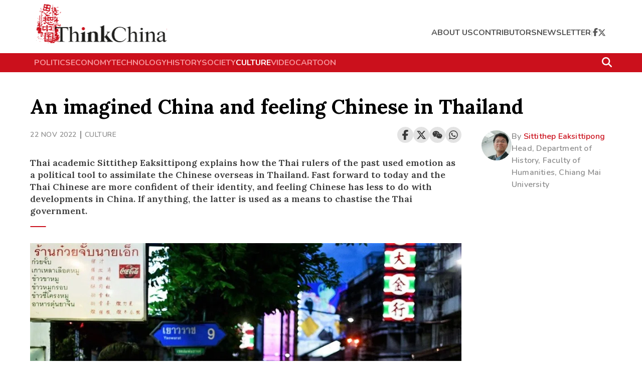

--- FILE ---
content_type: text/html; charset=utf8
request_url: https://www.thinkchina.sg/culture/imagined-china-and-feeling-chinese-thailand
body_size: 21465
content:
<!doctype html>
<html lang="en">
  <head>
    <meta charset="UTF-8" />
    <link href="/favicon.ico" rel="icon" type="image/x-icon" />
    <meta content="width" name="MobileOptimized" />
    <meta content="true" name="HandheldFriendly" />
    <meta
      content="width=device-width, initial-scale=1, maximum-scale=1, user-scalable=0"
      name="viewport"
    />
    <meta content="ie=edge" http-equiv="x-ua-compatible" />
    <link rel="preconnect" href="https://fonts.googleapis.com" />
    <link rel="preconnect" href="https://fonts.gstatic.com" crossorigin />

    <link
      rel="preload"
      as="style"
      href="https://fonts.googleapis.com/css2?family=Open+Sans:wght@400;600;700;800&display=swap"
      onload="this.rel='stylesheet'"
    />
    <link
      rel="preload"
      as="style"
      href="https://fonts.googleapis.com/css2?family=Playfair+Display:wght@400;600;700;800;900&display=swap"
      onload="this.rel='stylesheet'"
    />
    <link
      rel="preload"
      as="style"
      href="https://fonts.googleapis.com/css2?family=Nunito:ital,wght@0,200..1000;1,200..1000&display=swap"
      onload="this.rel='stylesheet'"
    />
    <link
      rel="preload"
      as="style"
      href="https://fonts.googleapis.com/css2?family=Lora:ital,wght@0,400..700;1,400..700&display=swap"
      onload="this.rel='stylesheet'"
    />
    <script async src="https://static.addtoany.com/menu/page.js"></script>
    <script
      async
      id="google_ads_script"
      src="https://securepubads.g.doubleclick.net/tag/js/gpt.js"
    ></script>
    <script>
      // Initialize the google variables.
      var googletag = googletag || {};
      googletag.cmd = googletag.cmd || [];
      // Add a place to store the slot name variable.
      googletag.slots = googletag.slots || {};
    </script>
    <script src="https://adtag.sphdigital.com/tag/ads/ads_checker.js"></script>
    <title data-rh="true">An imagined China and feeling Chinese in Thailand</title><meta data-rh="true" name="description" content="Thai academic Sittithep Eaksittipong explains how the Thai rulers of the past used emotion as a political tool to assimilate the Chinese overseas in Thailand. Fast forward to today and the Thai Chinese are more confident of their identity, and feeling Chinese has less to do with developments in China. If anything, the latter is used as a means to chastise the Thai government."/><meta data-rh="true" property="og:title" content="An imagined China and feeling Chinese in Thailand"/><meta data-rh="true" property="og:type" content="website"/><meta data-rh="true" property="og:image" content="https://cassette.sphdigital.com.sg/image/thinkchina/a61cc68e703f1b4799d1248ba4378f0521b65215e229651bd5f369b86db24401?w=1200&amp;h=627"/><meta data-rh="true" property="og:url" content="https://www.thinkchina.sg/culture/imagined-china-and-feeling-chinese-thailand"/><meta data-rh="true" property="og:description" content="Thai academic Sittithep Eaksittipong explains how the Thai rulers of the past used emotion as a political tool to assimilate the Chinese overseas in Thailand. Fast forward to today and the Thai Chinese are more confident of their identity, and feeling Chinese has less to do with developments in China. If anything, the latter is used as a means to chastise the Thai government."/><meta data-rh="true" name="robots" content="max-image-preview:large"/><meta data-rh="true" property="twitter:card" content="summary_large_image"/><meta data-rh="true" property="twitter:title" content="An imagined China and feeling Chinese in Thailand"/><meta data-rh="true" property="twitter:url" content="https://www.thinkchina.sg/culture/imagined-china-and-feeling-chinese-thailand"/><meta data-rh="true" property="twitter:description" content="Thai academic Sittithep Eaksittipong explains how the Thai rulers of the past used emotion as a political tool to assimilate the Chinese overseas in Thailand. Fast forward to today and the Thai Chinese are more confident of their identity, and feeling Chinese has less to do with developments in China. If anything, the latter is used as a means to chastise the Thai government."/><meta data-rh="true" property="twitter:image" content="https://cassette.sphdigital.com.sg/image/thinkchina/a61cc68e703f1b4799d1248ba4378f0521b65215e229651bd5f369b86db24401?w=1200&amp;h=627"/> <link data-rh="true" rel="alternate" href="android-app://com.ps.bt/https/www.thinkchina.sg/culture/imagined-china-and-feeling-chinese-thailand"/><link data-rh="true" rel="canonical" href="https://www.thinkchina.sg/culture/imagined-china-and-feeling-chinese-thailand"/> <script data-rh="true" type="application/ld+json">{"@context":"https://schema.org","@type":"NewsArticle","mainEntityOfPage":{"@type":"WebPage"},"headline":"An imagined China and feeling Chinese in Thailand","image":"https://cassette.sphdigital.com.sg/image/thinkchina/a61cc68e703f1b4799d1248ba4378f0521b65215e229651bd5f369b86db24401","datePublished":"2022-11-22T04:55:32.000Z","dateModified":"2022-11-22T04:55:32.000Z","publisher":{"@type":"Organization","name":"Think China","logo":{"@type":"ImageObject","url":"/src/app/assets/logo@2x.svg"}},"author":[{"@type":"Person","name":"Sittithep Eaksittipong"}],"description":"Thai academic Sittithep Eaksittipong explains how the Thai rulers of the past used emotion as a political tool to assimilate the Chinese overseas in Thailand. Fast forward to today and the Thai Chinese are more confident of their identity, and feeling Chinese has less to do with developments in China. If anything, the latter is used as a means to chastise the Thai government."}</script><meta data-rh="true" name="keywords" content="Thailand, China-Thailand relations, History, Identity, Nationalism, Education, Language, Culture, Communism, Literature"/><meta data-rh="true" name="format-detection" content="telephone=no"/><meta data-rh="true" name="google-site-verification" content="yE8InBB5xS9wFHBukGOmijn1jY0-jRkvCsmEcCjwBuc"/><meta data-rh="true" property="og:locale" content="en_SG"/><meta data-rh="true" property="og:site_name" content="ThinkChina - Big Reads, Opinions &amp; Columns on China"/><meta data-rh="true" property="article:author" content="Sittithep Eaksittipong"/><meta data-rh="true" property="article:section" content="culture"/><meta data-rh="true" property="article:tag" content="Thailand"/><meta data-rh="true" property="article:tag" content="China-Thailand relations"/><meta data-rh="true" property="article:tag" content="History"/><meta data-rh="true" property="article:tag" content="Identity"/><meta data-rh="true" property="article:tag" content="Nationalism"/><meta data-rh="true" property="article:tag" content="Education"/><meta data-rh="true" property="article:tag" content="Language"/><meta data-rh="true" property="article:tag" content="Culture"/><meta data-rh="true" property="article:tag" content="Communism"/><meta data-rh="true" property="article:tag" content="Literature"/><link data-rh="true" href="https://adtag.sphdigital.com/tag/smx/sites/tc/smx_prebid.js" rel="preload" as="script"/><link data-rh="true" rel="shortlink" href="https://www.thinkchina.sg/"/><style data-rh="true" type="text/css">#MyPageOverlay {
  position: fixed !important;
  top: 0 !important;
  left: 0 !important;
  width: 100% !important;
  height: 100% !important;
  background-color: rgb(255, 255, 255);
  z-index: 9999 !important;
  display: none;
}

html.hasoverlay body {
  max-height: 100%;
  min-height: 0;
  overflow-y: hidden;
}
html.hasoverlay #MyPageOverlay {
  display: block;
}
</style><script data-rh="true" >(function() {
      console.log("overlaySEF"), console.time("overlaySEF");
      const t3 = document.documentElement.classList, n3 = window.location.search.includes("dfp_preview");
      screen.width > 767 && (!document.cookie.includes("topoverlayDisplayed=yes") || n3) ? (console.log("hasoverlay: AdSettings if - add"), t3.add("hasoverlay"), setTimeout(function() {
        t3.contains("hasprestitial") || t3.remove("hasoverlay");
      }, 4e3)) : (console.log("hasoverlay: AdSettings else - no add"), console.log("screen.width", screen.width, screen.width > 767), console.log("cookie", document.cookie.includes("topoverlayDisplayed=yes")), console.log("isDfpTest", n3));
    })()</script><script data-rh="true" id="ga_data_layer">
          var gs_channels = "ias_3017485_pg,ias_1508815_pg,ias_1519566_pg,ias_1518584_pg,ias_1519567_pg,ias_1522513_pg,ias_1527944_pg,ias_3017822_pg,ias_1513741_pg,ias_3005058_pg,ias_1500903_pg,ias_1518248_pg,ias_1500902_pg,ias_1510285_pg,ias_3010239_pg,ias_1516312_pg";
          var _data = {};
          _data = {
            "articleid"      : "2645602",
            "cue_articleid"  : "2645602",
            "at"             : "",
            "author"         : "Sittithep Eaksittipong",
            "chapter1"       : "",
            "contentcat"     : "free",
            "contenttype"    : "article",
            "keyword"        : "Thailand, China-Thailand relations, History, Identity, Nationalism, Education, Language, Culture, Communism, Literature",
            "level2"         : "culture",
            "pagination"     : "1",
            "page"           : "1",
            "permutive_id"   : "",
            "pubdate"        : "2022-11-22 04:55:32",
            "title"          : "An imagined China and feeling Chinese in Thailand",
            "visitorcat"     : "1",
            "cd_version"     : "tc2",
          };
          var isArticlePage = false;
          if (typeof _data != "undefined" && typeof _data.articleid != "undefined" && _data.articleid != "") {
            isArticlePage = true;
          }
          </script><script type="text/javascript" src="https://f9e12940b7ac.edge.sdk.awswaf.com/f9e12940b7ac/8c8e4b7a558e/challenge.js" defer></script>

    <!-- ads setting -->

    <!-- smx prebid -->
    <script
      id="smx_prebid"
      type="text/javascript"
      src="https://adtag.sphdigital.com/tag/smx/sites/tc/smx_prebid.js"
    ></script>
    <script type="module" crossorigin src="/assets/index-DfxRoc3m.js"></script>
    <link rel="stylesheet" crossorigin href="/assets/index-DKXsOmHN.css">
  </head>
  <body>
    <!-- ads containers -->
    <div id="MyPageOverlay"></div>
    <div id="postitial_holder"></div>
    <div id="app"><div data-testid="page-layout" class=""><div class="_invisible_1ist8_1 _center_1ist8_6" style="min-height:50px" data-testid="advertisement-element"><div class=""><div data-testid="dfp-ad-lb1" id="dfp-ad-lb1"></div></div></div><div data-testid="header-outerContainer" class="_outerContainer_7ukpx_1"><div id="navbar-1"><div data-testid="main-container" class="_mainContainer_kwnlt_1"><div data-testid="header-innerContainer" class="_innerContainer_7ukpx_18"><a href="/" data-testid="header-logo" class="_logo_7ukpx_33" aria-label="Navigate to Home Page"><img src="/assets/logo@2x-C07adt5q.svg" alt="SPH Logo"/></a><div data-testid="header-actions" class="_actions_7ukpx_40"><div data-testid="header-mobileActions" class="_mobileActions_7ukpx_52"><button data-testid="search-searchIcon" aria-label="Search" class="_searchIconContainer_uuf2s_1"><svg aria-hidden="true" focusable="false" data-prefix="fas" data-icon="magnifying-glass" class="svg-inline--fa fa-magnifying-glass " role="img" xmlns="http://www.w3.org/2000/svg" viewBox="0 0 512 512"><path fill="currentColor" d="M416 208c0 45.9-14.9 88.3-40 122.7L502.6 457.4c12.5 12.5 12.5 32.8 0 45.3s-32.8 12.5-45.3 0L330.7 376c-34.4 25.2-76.8 40-122.7 40C93.1 416 0 322.9 0 208S93.1 0 208 0S416 93.1 416 208zM208 352a144 144 0 1 0 0-288 144 144 0 1 0 0 288z"></path></svg></button><button data-testid="mobile-nav-menu-navMenuIcon" aria-label="Open Mobile Navigation Menu" class="_navMenuIcon_uims8_1"><svg aria-hidden="true" focusable="false" data-prefix="fas" data-icon="bars" class="svg-inline--fa fa-bars " role="img" xmlns="http://www.w3.org/2000/svg" viewBox="0 0 448 512"><path fill="currentColor" d="M0 96C0 78.3 14.3 64 32 64l384 0c17.7 0 32 14.3 32 32s-14.3 32-32 32L32 128C14.3 128 0 113.7 0 96zM0 256c0-17.7 14.3-32 32-32l384 0c17.7 0 32 14.3 32 32s-14.3 32-32 32L32 288c-17.7 0-32-14.3-32-32zM448 416c0 17.7-14.3 32-32 32L32 448c-17.7 0-32-14.3-32-32s14.3-32 32-32l384 0c17.7 0 32 14.3 32 32z"></path></svg></button></div><ul data-testid="header-navLinks" class="_navLinks_7ukpx_82"><li data-testid="header-headerLinks" class="_headerLinks_7ukpx_14"><a href="/about-us?ref=header-page" data-discover="true">about us</a></li><li data-testid="header-headerLinks" class="_headerLinks_7ukpx_14"><a href="/contributors?ref=header-page" data-discover="true">contributors</a></li><li data-testid="header-headerLinks" class="_headerLinks_7ukpx_14"><a href="/newsletter?ref=header-page" data-discover="true">newsletter</a></li><li data-testid="header-divider-2" class="_divider_7ukpx_48">|</li><li data-testid="header-facebookIcon" class="_facebookIcon_7ukpx_104"><a href="https://www.facebook.com/ThinkChina/?ref=header-page" aria-label="Visit ThinkChina Facebook Page" target="_blank" rel="noreferrer"><svg aria-hidden="true" focusable="false" data-prefix="fab" data-icon="facebook-f" class="svg-inline--fa fa-facebook-f " role="img" xmlns="http://www.w3.org/2000/svg" viewBox="0 0 320 512"><path fill="currentColor" d="M80 299.3V512H196V299.3h86.5l18-97.8H196V166.9c0-51.7 20.3-71.5 72.7-71.5c16.3 0 29.4 .4 37 1.2V7.9C291.4 4 256.4 0 236.2 0C129.3 0 80 50.5 80 159.4v42.1H14v97.8H80z"></path></svg></a></li><li data-testid="header-twitterIcon" class="_twitterIcon_7ukpx_110"><a href="https://twitter.com/ThinkChinaSG?ref=header-page" aria-label="Visit ThinkChina Twitter Page" target="_blank" rel="noreferrer"><svg aria-hidden="true" focusable="false" data-prefix="fab" data-icon="x-twitter" class="svg-inline--fa fa-x-twitter " role="img" xmlns="http://www.w3.org/2000/svg" viewBox="0 0 512 512"><path fill="currentColor" d="M389.2 48h70.6L305.6 224.2 487 464H345L233.7 318.6 106.5 464H35.8L200.7 275.5 26.8 48H172.4L272.9 180.9 389.2 48zM364.4 421.8h39.1L151.1 88h-42L364.4 421.8z"></path></svg></a></li></ul></div></div></div></div><div data-testid="header-quickLinks" class="_quickLinks_7ukpx_127" id="navbar-2"><div data-testid="header" class="_mainContainer_kwnlt_1"><div data-testid="header-quickLinksInner" class="_quickLinksInner_7ukpx_142"><div data-testid="header-topicsListWrapper" class="_topicsListWrapper_7ukpx_163"><ul data-testid="header-topicsList" class="_topicsList_7ukpx_163"><li data-testid="header-topicLinks" class="_topicLinks_7ukpx_189"><a href="/politics?ref=header-page" data-discover="true">politics</a></li><li data-testid="header-topicLinks" class="_topicLinks_7ukpx_189"><a href="/economy?ref=header-page" data-discover="true">economy</a></li><li data-testid="header-topicLinks" class="_topicLinks_7ukpx_189"><a href="/technology?ref=header-page" data-discover="true">technology</a></li><li data-testid="header-topicLinks" class="_topicLinks_7ukpx_189"><a href="/history?ref=header-page" data-discover="true">history</a></li><li data-testid="header-topicLinks" class="_topicLinks_7ukpx_189"><a href="/society?ref=header-page" data-discover="true">society</a></li><li data-testid="header-topicLinks" class="_topicLinks_7ukpx_189 _active_7ukpx_189"><a href="/culture?ref=header-page" data-discover="true">culture</a></li><li data-testid="header-topicLinks" class="_topicLinks_7ukpx_189"><a href="/tags/video?ref=header-page" data-discover="true">video</a></li><li data-testid="header-topicLinks" class="_topicLinks_7ukpx_189"><a href="/cartoon?ref=header-page" data-discover="true">cartoon</a></li></ul></div><button data-testid="search-searchIcon" aria-label="Search" class="_searchIconContainer_uuf2s_1 _searchIcon_7ukpx_154 _dark_uuf2s_20"><svg aria-hidden="true" focusable="false" data-prefix="fas" data-icon="magnifying-glass" class="svg-inline--fa fa-magnifying-glass " role="img" xmlns="http://www.w3.org/2000/svg" viewBox="0 0 512 512"><path fill="currentColor" d="M416 208c0 45.9-14.9 88.3-40 122.7L502.6 457.4c12.5 12.5 12.5 32.8 0 45.3s-32.8 12.5-45.3 0L330.7 376c-34.4 25.2-76.8 40-122.7 40C93.1 416 0 322.9 0 208S93.1 0 208 0S416 93.1 416 208zM208 352a144 144 0 1 0 0-288 144 144 0 1 0 0 288z"></path></svg></button></div></div></div></div><main><div class="_invisible_1ist8_1"><div id="dfp-ad-prestitial"></div></div><div data-testid="article-content" class="_articlePageLayoutWrapper_j6zgo_1"><article><div data-testid="main-container" class="_mainContainer_kwnlt_1"><div data-testid="row" class="_row_1pmm8_1"><div data-testid="article-content-top" class="_column_8qxn8_1 _contentTop_j6zgo_5"><div data-testid="article-content-top"><h1 class="_header_1x8o4_1">An imagined China and feeling Chinese in Thailand</h1></div></div></div><div data-testid="row" class="_row_1pmm8_1"><div data-testid="article-content-left" class="_column_8qxn8_1 _contentLeft_j6zgo_21 contentLeft"><div><div data-testid="article-content-left"><div class=""><div class="_categoryAndSocialShare_1fdyh_2"><div class="_categorySection_1fdyh_7"><span class="_category_1fdyh_2">22 Nov 2022</span><div class="_separator_1fdyh_31"></div><span class="_category_1fdyh_2"><a href="/culture" data-discover="true">culture</a></span></div><div class="_shareButtonsSection_1fdyh_39"><div class="_social_10qfi_1 _expandable_10qfi_53" data-testid="social-share"><div data-testid="row" class="_row_1pmm8_1 _center_1pmm8_9 _noGutters_1pmm8_13"><div data-testid="column" class="_column_8qxn8_1 _noGutters_10qfi_2"><button><img class="_icon_10qfi_66" src="data:image/svg+xml,%3csvg%20width=&#x27;24&#x27;%20height=&#x27;24&#x27;%20viewBox=&#x27;0%200%2024%2024&#x27;%20fill=&#x27;none&#x27;%20xmlns=&#x27;http://www.w3.org/2000/svg&#x27;%3e%3cg%20id=&#x27;Icons&#x27;%3e%3cpath%20id=&#x27;Vector&#x27;%20d=&#x27;M13.1202%2017.0228L8.92129%2014.7324C8.19135%2015.5125%207.15261%2016%206%2016C3.79086%2016%202%2014.2091%202%2012C2%209.79086%203.79086%208%206%208C7.15255%208%208.19125%208.48746%208.92118%209.26746L13.1202%206.97713C13.0417%206.66441%2013%206.33707%2013%206C13%203.79086%2014.7909%202%2017%202C19.2091%202%2021%203.79086%2021%206C21%208.20914%2019.2091%2010%2017%2010C15.8474%2010%2014.8087%209.51251%2014.0787%208.73246L9.87977%2011.0228C9.9583%2011.3355%2010%2011.6629%2010%2012C10%2012.3371%209.95831%2012.6644%209.87981%2012.9771L14.0788%2015.2675C14.8087%2014.4875%2015.8474%2014%2017%2014C19.2091%2014%2021%2015.7909%2021%2018C21%2020.2091%2019.2091%2022%2017%2022C14.7909%2022%2013%2020.2091%2013%2018C13%2017.6629%2013.0417%2017.3355%2013.1202%2017.0228ZM6%2014C7.10457%2014%208%2013.1046%208%2012C8%2010.8954%207.10457%2010%206%2010C4.89543%2010%204%2010.8954%204%2012C4%2013.1046%204.89543%2014%206%2014ZM17%208C18.1046%208%2019%207.10457%2019%206C19%204.89543%2018.1046%204%2017%204C15.8954%204%2015%204.89543%2015%206C15%207.10457%2015.8954%208%2017%208ZM17%2020C18.1046%2020%2019%2019.1046%2019%2018C19%2016.8954%2018.1046%2016%2017%2016C15.8954%2016%2015%2016.8954%2015%2018C15%2019.1046%2015.8954%2020%2017%2020Z&#x27;%20fill=&#x27;%23555555&#x27;/%3e%3c/g%3e%3c/svg%3e" alt="share"/></button><div class="_addToAnyList_10qfi_7 a2a_kit a2a_kit_size_32"><a href="#share-facebook" class="a2a_button_facebook" aria-label="Share on Facebook"><svg aria-hidden="true" focusable="false" data-prefix="fab" data-icon="facebook-f" class="svg-inline--fa fa-facebook-f " role="img" xmlns="http://www.w3.org/2000/svg" viewBox="0 0 320 512" color="#393939"><path fill="currentColor" d="M80 299.3V512H196V299.3h86.5l18-97.8H196V166.9c0-51.7 20.3-71.5 72.7-71.5c16.3 0 29.4 .4 37 1.2V7.9C291.4 4 256.4 0 236.2 0C129.3 0 80 50.5 80 159.4v42.1H14v97.8H80z"></path></svg></a><a href="#share-twitter" class="a2a_button_twitter" aria-label="Share on Twitter"><svg aria-hidden="true" focusable="false" data-prefix="fab" data-icon="x-twitter" class="svg-inline--fa fa-x-twitter " role="img" xmlns="http://www.w3.org/2000/svg" viewBox="0 0 512 512" color="#393939"><path fill="currentColor" d="M389.2 48h70.6L305.6 224.2 487 464H345L233.7 318.6 106.5 464H35.8L200.7 275.5 26.8 48H172.4L272.9 180.9 389.2 48zM364.4 421.8h39.1L151.1 88h-42L364.4 421.8z"></path></svg></a><a href="#share-wechat" class="a2a_button_wechat" aria-label="Share on WeChat"><svg aria-hidden="true" focusable="false" data-prefix="fab" data-icon="weixin" class="svg-inline--fa fa-weixin " role="img" xmlns="http://www.w3.org/2000/svg" viewBox="0 0 576 512" color="#393939"><path fill="currentColor" d="M385.2 167.6c6.4 0 12.6.3 18.8 1.1C387.4 90.3 303.3 32 207.7 32 100.5 32 13 104.8 13 197.4c0 53.4 29.3 97.5 77.9 131.6l-19.3 58.6 68-34.1c24.4 4.8 43.8 9.7 68.2 9.7 6.2 0 12.1-.3 18.3-.8-4-12.9-6.2-26.6-6.2-40.8-.1-84.9 72.9-154 165.3-154zm-104.5-52.9c14.5 0 24.2 9.7 24.2 24.4 0 14.5-9.7 24.2-24.2 24.2-14.8 0-29.3-9.7-29.3-24.2.1-14.7 14.6-24.4 29.3-24.4zm-136.4 48.6c-14.5 0-29.3-9.7-29.3-24.2 0-14.8 14.8-24.4 29.3-24.4 14.8 0 24.4 9.7 24.4 24.4 0 14.6-9.6 24.2-24.4 24.2zM563 319.4c0-77.9-77.9-141.3-165.4-141.3-92.7 0-165.4 63.4-165.4 141.3S305 460.7 397.6 460.7c19.3 0 38.9-5.1 58.6-9.9l53.4 29.3-14.8-48.6C534 402.1 563 363.2 563 319.4zm-219.1-24.5c-9.7 0-19.3-9.7-19.3-19.6 0-9.7 9.7-19.3 19.3-19.3 14.8 0 24.4 9.7 24.4 19.3 0 10-9.7 19.6-24.4 19.6zm107.1 0c-9.7 0-19.3-9.7-19.3-19.6 0-9.7 9.7-19.3 19.3-19.3 14.5 0 24.4 9.7 24.4 19.3.1 10-9.9 19.6-24.4 19.6z"></path></svg></a><a href="#share-whatsapp" class="a2a_button_whatsapp" aria-label="Share on WhatsApp"><svg aria-hidden="true" focusable="false" data-prefix="fab" data-icon="whatsapp" class="svg-inline--fa fa-whatsapp " role="img" xmlns="http://www.w3.org/2000/svg" viewBox="0 0 448 512" color="#393939"><path fill="currentColor" d="M380.9 97.1C339 55.1 283.2 32 223.9 32c-122.4 0-222 99.6-222 222 0 39.1 10.2 77.3 29.6 111L0 480l117.7-30.9c32.4 17.7 68.9 27 106.1 27h.1c122.3 0 224.1-99.6 224.1-222 0-59.3-25.2-115-67.1-157zm-157 341.6c-33.2 0-65.7-8.9-94-25.7l-6.7-4-69.8 18.3L72 359.2l-4.4-7c-18.5-29.4-28.2-63.3-28.2-98.2 0-101.7 82.8-184.5 184.6-184.5 49.3 0 95.6 19.2 130.4 54.1 34.8 34.9 56.2 81.2 56.1 130.5 0 101.8-84.9 184.6-186.6 184.6zm101.2-138.2c-5.5-2.8-32.8-16.2-37.9-18-5.1-1.9-8.8-2.8-12.5 2.8-3.7 5.6-14.3 18-17.6 21.8-3.2 3.7-6.5 4.2-12 1.4-32.6-16.3-54-29.1-75.5-66-5.7-9.8 5.7-9.1 16.3-30.3 1.8-3.7.9-6.9-.5-9.7-1.4-2.8-12.5-30.1-17.1-41.2-4.5-10.8-9.1-9.3-12.5-9.5-3.2-.2-6.9-.2-10.6-.2-3.7 0-9.7 1.4-14.8 6.9-5.1 5.6-19.4 19-19.4 46.3 0 27.3 19.9 53.7 22.6 57.4 2.8 3.7 39.1 59.7 94.8 83.8 35.2 15.2 49 16.5 66.6 13.9 10.7-1.6 32.8-13.4 37.4-26.4 4.6-13 4.6-24.1 3.2-26.4-1.3-2.5-5-3.9-10.5-6.6z"></path></svg></a></div></div></div></div></div></div><div class="_authorAndTranslator_1fdyh_51"><div class="_authorContainer_1fdyh_65"><div data-testid="author-card" class="_authorCardContainer_f4b3e_1"><div class="_row_f4b3e_10"><img data-testid="author-card-image" class="_avatar_f4b3e_15" src="https://cassette.sphdigital.com.sg/image/thinkchina/35bd8d220dca882ec820e30876461de196fe102a3c997e83ecaa46f62f603f23" alt="Sittithep Eaksittipong"/><div class="_column_f4b3e_21"><div class="_nameContainer_f4b3e_30"><span class="_byText_f4b3e_34">By </span><a data-testid="author-card-name" href="/contributors/sittithep-eaksittipong" class="_name_f4b3e_30" aria-label="Author Name: Sittithep Eaksittipong">Sittithep Eaksittipong</a></div><div class="_designation_f4b3e_36" data-testid="author-card-designation">Head, Department of History, Faculty of Humanities, Chiang Mai University</div></div></div></div></div></div><div class="_articleBlurb_eyoh2_1"><h5>Thai academic Sittithep Eaksittipong explains how the Thai rulers of the past used emotion as a political tool to assimilate the Chinese overseas in Thailand. Fast forward to today and the Thai Chinese are more confident of their identity, and feeling Chinese has less to do with developments in China. If anything, the latter is used as a means to chastise the Thai government.</h5></div></div><div class="_articleImage_1av4c_1"><figure><img class="_base_1t2cm_1" style="aspect-ratio:1.5" srcSet="https://cassette.sphdigital.com.sg/image/thinkchina/a61cc68e703f1b4799d1248ba4378f0521b65215e229651bd5f369b86db24401?w=500 500w,https://cassette.sphdigital.com.sg/image/thinkchina/a61cc68e703f1b4799d1248ba4378f0521b65215e229651bd5f369b86db24401?w=900 900w" src="https://cassette.sphdigital.com.sg/image/thinkchina/a61cc68e703f1b4799d1248ba4378f0521b65215e229651bd5f369b86db24401?w=900" alt="People stand in a queue outside a restaurant along the popular Yaowarat Road in the Chinatown area of Bangkok, Thailand, on 5 September 2022. (Manan Vatsyayana/AFP)" loading="lazy"/><figcaption data-testid="article-image-figcaption">People stand in a queue outside a restaurant along the popular Yaowarat Road in the Chinatown area of Bangkok, Thailand, on 5 September 2022. (Manan Vatsyayana/AFP)</figcaption></figure></div><div class=""><div><div class="_paragraph_jzkl6_1"><p>&quot;Feeling Chinese&quot; in Thailand, and elsewhere too, is not a natural sentiment but a product of a constantly changing normative order of emotion. As described by historian <a href="https://books.google.com.sg/books/about/The_Navigation_of_Feeling.html?id=czJxv2gZqpUC&amp;redir_esc=y" target="_blank" rel="noopener">William Reddy</a>, a &quot;regime of emotion&quot; curtails our feelings and behaviours.</p></div></div><div><div class="_paragraph_jzkl6_1"><p>In Thailand, the interplay between the regime of emotion and the Chinese shaped being and feeling Chinese over time. Transnationalism also played a significant role as being and feeling Chinese always involves transnational ties.</p></div></div><div><h2 class="_subheader_5rdfc_1"><p>Regime of emotion and feeling Chinese</p></h2></div><div><div class="_paragraph_jzkl6_1"><p>At the end of the 19th century when Siam (former name of Thailand) became a modern nation-state, the status of the Chinese became perceived as a sociopolitical problem.</p></div></div><div><div class="_paragraph_jzkl6_1"><p>The homogeneous notions of territory and identity that Siam tried to rigidify did not fit well with the status of the overseas Chinese. Besides identifying with China and rising Chinese nationalism, the Chinese at that time could register themselves as colonial subjects which allowed them to enjoy extraterritoriality. The influence of the Xinhai revolution on Siam&#x27;s absolutism also rang alarm bells. Moreover, Siam did not possess much political authority to deal with overseas Chinese affairs.</p></div></div><div><div class="_paragraph_jzkl6_1"><p>Faced with this situation, the Siamese king, in particular Rama VI, the father of Thai nationalism, turned to emotion as a tool to curtail the Chinese and assimilate them into the Thai community.</p></div></div><div><blockquote class="_quotes_15y75_1"><p>Rama VI, who coined the term &quot;the Jews of the Orient&quot; for the Chinese in his realm, constructed an emotional regime that imposed shame and guilt on being and feeling Chinese.</p></blockquote></div><div><div data-testid="portrait-image-light-box" class="_portraitImageLightBox_2jbm8_1 _isOffsetWidth_2jbm8_73"><figure class=""><div class="_imageWrapper_2jbm8_19" role="presentation"><button class="_portraitImageLightBoxExpandButton_2jbm8_31"><img src="data:image/svg+xml,%3csvg%20width=&#x27;25&#x27;%20height=&#x27;25&#x27;%20viewBox=&#x27;0%200%2025%2025&#x27;%20fill=&#x27;none&#x27;%20xmlns=&#x27;http://www.w3.org/2000/svg&#x27;%3e%3cpath%20d=&#x27;M13.4336%2011.3618L21.1914%203.604M21.1914%203.604V9.81026M21.1914%203.604H14.9852M10.9492%2013.8452L3.19141%2021.603M3.19141%2021.603V15.3968M3.19141%2021.603H9.39766&#x27;%20stroke=&#x27;white&#x27;%20stroke-width=&#x27;2&#x27;%20stroke-linejoin=&#x27;round&#x27;/%3e%3c/svg%3e" alt="icon-maximize"/></button><img style="height:auto;width:100%" src="https://cassette.sphdigital.com.sg/image/thinkchina/6f0efe6c785e1c626ae7778d13a67b58277451f73c0f2665b1114d3720279a17" alt="Tourists pose for a selfie along the popular Yaowarat Road in the Chinatown area of Bangkok, Thailand, on 5 September 2022. (Manan Vatsyayana/AFP)" loading="lazy"/></div><figcaption data-testid="portrait-image-light-box"><span>Tourists pose for a selfie along the popular Yaowarat Road in the Chinatown area of Bangkok, Thailand, on 5 September 2022. (Manan Vatsyayana/AFP)</span></figcaption></figure></div></div><div><div class="_paragraph_jzkl6_1"><p>Rama VI, who coined the term &quot;the Jews of the Orient&quot; for the Chinese in his realm, constructed an emotional regime that imposed shame and guilt on being and feeling Chinese. The king expected that after experiencing emotional suffering from being branded as the Other to the Thais, the Chinese would find emotional relief by renouncing some of their Chinese cultural traits and assimilate into the Thai community.</p></div></div><div><div class="_paragraph_jzkl6_1"><p>After the end of the Siamese absolute monarchy in the early 1930s, the new regime under the leadership of Field Marshal Plaek Phibunsongkram (hereafter Phibun) inherited this emotional regime.</p></div></div><div><div class="_paragraph_jzkl6_1"><p>However, as extraterritoriality became bygone, the new regime could implement substantive and harsher measures towards the Chinese such as the closure of Chinese schools, discouraging the learning of Chinese, tightening control on Chinese economic activities, and suppression of their political activities. Phibun&#x27;s anti-Chinese policy served a similar purpose to Rama VI&#x27;s sinophobic rhetoric: to turn the Chinese into loyal subjects and draw them into a patron-client relationship with the state elites.</p></div></div><div><div class="_paragraph_jzkl6_1"><p>After undergoing emotional suffering and experiencing relief by renouncing shameful Chinese cultural traits and Chinese nationalism, one could finally take pride in being Thai. Despite the ebb and flow of an emotional regime based on shame as a coercive emotional tool, this regime worked quite well until the late 1970s.</p></div></div><div><blockquote class="_quotes_15y75_1"><p>...there were always pockets of emotional refuge that the Chinese overseas relied on, be it political movements, films or novels.</p></blockquote></div><div><h2 class="_subheader_5rdfc_1"><p>Thai-ified wuxia literature and imagined China</p></h2></div><div><div class="_paragraph_jzkl6_1"><p>Within the emotional regime that sought to curtail the Chinese by shaming them, there were always pockets of emotional refuge that the Chinese overseas relied on, be it political movements, films or novels. These forms of emotional refuge not only helped the Chinese resist and release the emotional suffering imposed on them by the dominant emotional regime, but they were also the spaces in which Thai-ified Chinese-ness took shape.</p></div></div><div><div data-testid="portrait-image-light-box" class="_portraitImageLightBox_2jbm8_1 _isOffsetWidth_2jbm8_73"><figure class=""><div class="_imageWrapper_2jbm8_19" role="presentation"><button class="_portraitImageLightBoxExpandButton_2jbm8_31"><img src="data:image/svg+xml,%3csvg%20width=&#x27;25&#x27;%20height=&#x27;25&#x27;%20viewBox=&#x27;0%200%2025%2025&#x27;%20fill=&#x27;none&#x27;%20xmlns=&#x27;http://www.w3.org/2000/svg&#x27;%3e%3cpath%20d=&#x27;M13.4336%2011.3618L21.1914%203.604M21.1914%203.604V9.81026M21.1914%203.604H14.9852M10.9492%2013.8452L3.19141%2021.603M3.19141%2021.603V15.3968M3.19141%2021.603H9.39766&#x27;%20stroke=&#x27;white&#x27;%20stroke-width=&#x27;2&#x27;%20stroke-linejoin=&#x27;round&#x27;/%3e%3c/svg%3e" alt="icon-maximize"/></button><img style="height:auto;width:100%" src="https://cassette.sphdigital.com.sg/image/thinkchina/69bc088f0fe87a0c44b35ee2e95a81da9d8f889f19d0439ff4a74a003a293387" alt="This photo taken on 19 September 2022 shows patrons gathering at a restaurant in Chinatown in Bangkok, Thailand. (Lillian Suwanrumpha/AFP)" loading="lazy"/></div><figcaption data-testid="portrait-image-light-box"><span>This photo taken on 19 September 2022 shows patrons gathering at a restaurant in Chinatown in Bangkok, Thailand. (Lillian Suwanrumpha/AFP)</span></figcaption></figure></div></div><div><div class="_paragraph_jzkl6_1"><p>During World War II which overlapped with the Second Sino-Japanese War in China, joining the anti-Japanese movement became an emotional refuge that released the Chinese from shame and guilt. Since joining the anti-Japanese movement in Thailand along with Thai patriots was equivalent and parallel to the anti-Japanese movement in China, the Chinese could take pride in being Thai and Chinese patriots simultaneously.</p></div></div><div><div class="_paragraph_jzkl6_1"><p>At the end of World War II, the political movements associated with the communist campaign provided another emotional refuge. For the Chinese who had suffered postwar economic setbacks and experienced harsh measures implemented by the Thai government, the promise of a new China after the 1949 revolution worked as a metaphor for a better future. They imagined new China as a land of hope and prosperity and took interest in things related to communist China. To imagine positively about China thus was also an allegory for criticising the authoritarian regime in Thailand. However, the development in China under Mao&#x27;s rule after the 1950s ended this imagination.</p></div></div><div><blockquote class="_quotes_15y75_1"><p>Deep down, the construction of an imagined China and the use of the China metaphor helped fulfill the second generation&#x27;s longing for Chinese-ness.</p></blockquote></div><div><div class="_paragraph_jzkl6_1"><p>Communist China as a metaphor for hope and prosperity briefly reemerged again during the student movement in the 1970s. Led by many second-generation Thais of Chinese who adopted Thai names and grew up with almost no knowledge of Chinese and China, the student movement employed communist China as a metaphor to criticise the Thai military government then. Deep down, the construction of an imagined China and the use of the China metaphor helped fulfill the second generation&#x27;s longing for Chinese-ness.</p></div></div><div><div class="_paragraph_jzkl6_1"><p>Chinese films and literature also played significant roles as an emotional refuge, particularly for the second-generation Thais of Chinese descent born from the late 1950s onwards and who became the majority of the Chinese population in the Cold War era.</p></div></div><div><div data-testid="portrait-image-light-box" class="_portraitImageLightBox_2jbm8_1 _isOffsetWidth_2jbm8_73"><figure class=""><div class="_imageWrapper_2jbm8_19" role="presentation"><button class="_portraitImageLightBoxExpandButton_2jbm8_31"><img src="data:image/svg+xml,%3csvg%20width=&#x27;25&#x27;%20height=&#x27;25&#x27;%20viewBox=&#x27;0%200%2025%2025&#x27;%20fill=&#x27;none&#x27;%20xmlns=&#x27;http://www.w3.org/2000/svg&#x27;%3e%3cpath%20d=&#x27;M13.4336%2011.3618L21.1914%203.604M21.1914%203.604V9.81026M21.1914%203.604H14.9852M10.9492%2013.8452L3.19141%2021.603M3.19141%2021.603V15.3968M3.19141%2021.603H9.39766&#x27;%20stroke=&#x27;white&#x27;%20stroke-width=&#x27;2&#x27;%20stroke-linejoin=&#x27;round&#x27;/%3e%3c/svg%3e" alt="icon-maximize"/></button><img style="height:auto;width:100%" src="https://cassette.sphdigital.com.sg/image/thinkchina/3371adb511ad5c9ba0e68f9fef673c531cf8a41dce16aea0ee4b5ad4bb887237" alt="A still from the Hong Kong wuxia television series The Legend of the Condor Heroes starring Felix Wong and Barbara Yung. (Internet)" loading="lazy"/></div><figcaption data-testid="portrait-image-light-box"><span>A still from the Hong Kong wuxia television series The Legend of the Condor Heroes starring Felix Wong and Barbara Yung. (Internet)</span></figcaption></figure></div></div><div><div class="_paragraph_jzkl6_1"><p>During the Cold War, films from Hong Kong-based Shaw Brothers Studio and wuxia (武侠) literature quenched the thirst for knowledge on Chinese culture and China. These films and literature helped educate the generation that had limited knowledge of Chinese, let alone connection with mainland China, about Chinese-ness. These films and literature implanted in them Chinese values and knowledge about mainland China that were imagined through films and literature.</p></div></div><div><div class="_paragraph_jzkl6_1"><p>Due to its popularity and to make it comprehensible for the Thais of Chinese descent who were familiar with Teochew, Wuxia literature was translated into Thai by using Teochew sounds for Chinese names and places. However, it was not a direct translation but an oblique translation into Thai-ified Wuxia literature that was repositioned in a Thai-Chinese context. For instance, Jin Yong&#x27;s famous <i>Legend of Condor Heroes </i>(《射雕英雄传》) was translated into Thai and renamed Jade Dragon.<i></i></p></div></div><div><blockquote class="_quotes_15y75_1"><p>For them, learning Mandarin Chinese is more about seizing economic opportunities than the connection with long-lost Chinese-ness.</p></blockquote></div><div><h2 class="_subheader_5rdfc_1"><p>Feeling Chinese and the rise of China</p></h2></div><div><div class="_paragraph_jzkl6_1"><p>In the context of China&#x27;s rise since the 1980s and amicable Thailand-China relations since then, the Thai-Chinese population underwent another change as the third and fourth generations became dominant. This group became more confident about their Thai identity and had more means to acquire knowledge about China. Finding an emotional refuge as a place for feeling Chinese was not necessary anymore as Chinese identity could be displayed in public without feeling shame or guilt.</p></div></div><div><div class="_paragraph_jzkl6_1"><p>Many of these third- and fourth-generation Thai-Chinese have imbibed learning Mandarin Chinese while their parents and grandparents continue to speak Teochew. For this younger group, their sense of feeling Chinese is definitely different from the fore generations. For them, learning Mandarin Chinese is more about seizing economic opportunities than the connection with long-lost Chinese-ness. They also mainly seek out avenues of feeling Chinese within Thai society as evidenced by the boom of Thai-Chinese nostalgic places ranging from museums and cafes to markets.</p></div></div><div><blockquote class="_quotes_15y75_1"><p>... criticising China has become an allegory for criticising the present Thai military-led government which has close ties with Beijing.</p></blockquote></div><div><div data-testid="portrait-image-light-box" class="_portraitImageLightBox_2jbm8_1 _isOffsetWidth_2jbm8_73"><figure class=""><div class="_imageWrapper_2jbm8_19" role="presentation"><button class="_portraitImageLightBoxExpandButton_2jbm8_31"><img src="data:image/svg+xml,%3csvg%20width=&#x27;25&#x27;%20height=&#x27;25&#x27;%20viewBox=&#x27;0%200%2025%2025&#x27;%20fill=&#x27;none&#x27;%20xmlns=&#x27;http://www.w3.org/2000/svg&#x27;%3e%3cpath%20d=&#x27;M13.4336%2011.3618L21.1914%203.604M21.1914%203.604V9.81026M21.1914%203.604H14.9852M10.9492%2013.8452L3.19141%2021.603M3.19141%2021.603V15.3968M3.19141%2021.603H9.39766&#x27;%20stroke=&#x27;white&#x27;%20stroke-width=&#x27;2&#x27;%20stroke-linejoin=&#x27;round&#x27;/%3e%3c/svg%3e" alt="icon-maximize"/></button><img style="height:auto;width:100%" src="https://cassette.sphdigital.com.sg/image/thinkchina/e5c262b2124a5beae15b47046e5ddca4a6abfff6dae03a74c79779d5f6107aab" alt="A tuk-tuk driver looks out from his vehicle as he waits for customers in the Chinatown area of Bangkok, Thailand, on 19 October 2022. (Jack Taylor/AFP)" loading="lazy"/></div><figcaption data-testid="portrait-image-light-box"><span>A tuk-tuk driver looks out from his vehicle as he waits for customers in the Chinatown area of Bangkok, Thailand, on 19 October 2022. (Jack Taylor/AFP)</span></figcaption></figure></div></div><div><div class="_paragraph_jzkl6_1"><p>Furthermore, with knowledge of sociopolitical development involving China such as the Hong Kong protests in 2019-2020, China&#x27;s zero-Covid policy, and China-Taiwan tensions, the younger generation has become more critical towards China.</p></div></div><div><div class="_paragraph_jzkl6_1"><p>Feeling Chinese nowadays has less connection to mainland China. And, if China is still a metaphor for something, it is not a metaphor for hope or prosperity for sociopolitical development in Thailand. On the contrary, criticising China has become an allegory for criticising the present Thai military-led government which has close ties with Beijing.</p></div></div><div><div class="_paragraph_jzkl6_1"><p>Related: <a href="https://www.thinkchina.sg/nature-recent-chinese-migration-thailand" target="_self" rel="noopener">The nature of recent Chinese migration to Thailand</a> | <a href="https://www.thinkchina.sg/new-chinese-migrants-forming-parallel-communities-chiang-mai" target="_self" rel="noopener">New Chinese migrants forming parallel communities in Chiang Mai</a> | <a href="https://www.thinkchina.sg/rising-chinese-student-enrolment-thailand-cash-cows-cost" target="_self" rel="noopener">Rising Chinese student enrolment in Thailand: Cash cows at a cost</a> | <a href="https://www.thinkchina.sg/thai-military-deepens-engagement-china-amid-pandemic" target="_self" rel="noopener">Thai military deepens engagement with China amid pandemic</a> | <a href="https://www.thinkchina.sg/pro-taipei-pro-beijing-are-kmt-chinese-thailand-switching-their-allegiance" target="_self" rel="noopener">From pro-Taipei to pro-Beijing: Are KMT Chinese in Thailand switching their allegiance?</a></p></div></div></div><div class=""><div class="_tags_1fdyh_74"><a href="/tags/thailand" class="_link_cvf3d_25" aria-label="Thailand"><div class="_keywordLink_cvf3d_1">Thailand</div></a><a href="/tags/china-thailand-relations" class="_link_cvf3d_25" aria-label="China-Thailand relations"><div class="_keywordLink_cvf3d_1">China-Thailand relations</div></a><a href="/tags/history" class="_link_cvf3d_25" aria-label="History"><div class="_keywordLink_cvf3d_1">History</div></a><a href="/tags/identity" class="_link_cvf3d_25" aria-label="Identity"><div class="_keywordLink_cvf3d_1">Identity</div></a><a href="/tags/nationalism" class="_link_cvf3d_25" aria-label="Nationalism"><div class="_keywordLink_cvf3d_1">Nationalism</div></a><a href="/tags/education" class="_link_cvf3d_25" aria-label="Education"><div class="_keywordLink_cvf3d_1">Education</div></a><a href="/tags/language" class="_link_cvf3d_25" aria-label="Language"><div class="_keywordLink_cvf3d_1">Language</div></a><a href="/tags/culture" class="_link_cvf3d_25" aria-label="Culture"><div class="_keywordLink_cvf3d_1">Culture</div></a><a href="/tags/communism" class="_link_cvf3d_25" aria-label="Communism"><div class="_keywordLink_cvf3d_1">Communism</div></a><a href="/tags/literature" class="_link_cvf3d_25" aria-label="Literature"><div class="_keywordLink_cvf3d_1">Literature</div></a></div></div><div class="_popularThisMonth_1fdyh_79"><div class="_popularReadCardList_1j2o0_1"><div class="_popularReadCardListHeader_1j2o0_2">Popular This Month</div><div class="_popularReadCardListItem_1j2o0_12"><div data-testid="popular-read-card-0" class="_popularReadCard_qsty4_1"><a class="_thumbnail_qsty4_4" href="/economy/chinas-economy-heading-rough-2026" data-discover="true"><img src="https://cassette.sphdigital.com.sg/image/thinkchina/3f11f6ffdd8ccce9be17c604853272487e1101fbb7ff0c7ccd94454e6d35ef23" alt="China’s economy is heading for a rough 2026"/></a><div class="_content_qsty4_9"><div class="_categoryLabel_1amsm_1"><a href="/economy" class="_link_1amsm_13" aria-label="Explore articles in the category: Economy">Economy</a></div><a href="/economy/chinas-economy-heading-rough-2026" data-discover="true"><p class="_title_qsty4_17">China’s economy is heading for a rough 2026</p></a><p class="_author_qsty4_32">By<!-- --> <a class="_authorLink_qsty4_38" href="/contributors/chen-long" data-discover="true">Chen Long</a></p></div></div></div><div class="_popularReadCardListItem_1j2o0_12"><div data-testid="popular-read-card-1" class="_popularReadCard_qsty4_1"><a class="_thumbnail_qsty4_4" href="/politics/why-alleged-scam-kingpin-chen-zhi-was-sent-china-not-us" data-discover="true"><img src="https://cassette.sphdigital.com.sg/image/thinkchina/b6b86365b3ee85b68517b448efd6a4f9411d6613a35ebc3aa15b21b83c309ccd" alt="Why alleged scam kingpin Chen Zhi was sent to China, not the US"/></a><div class="_content_qsty4_9"><div class="_categoryLabel_1amsm_1"><a href="/politics" class="_link_1amsm_13" aria-label="Explore articles in the category: Politics">Politics</a></div><a href="/politics/why-alleged-scam-kingpin-chen-zhi-was-sent-china-not-us" data-discover="true"><p class="_title_qsty4_17">Why alleged scam kingpin Chen Zhi was sent to China, not the US</p></a><p class="_author_qsty4_32">By<!-- --> <a class="_authorLink_qsty4_38" href="/contributors/liu-liu" data-discover="true">Liu Liu</a></p></div></div></div><div class="_popularReadCardListItem_1j2o0_12"><div data-testid="popular-read-card-2" class="_popularReadCard_qsty4_1"><a class="_thumbnail_qsty4_4" href="/politics/why-putin-wont-end-war" data-discover="true"><img src="https://cassette.sphdigital.com.sg/image/thinkchina/9396df6c136c9c965442cf3e2d026312aa6de11f79f51c71552bf058185b587f" alt="Why Putin won’t end the war"/></a><div class="_content_qsty4_9"><div class="_categoryLabel_1amsm_1"><a href="/politics" class="_link_1amsm_13" aria-label="Explore articles in the category: Politics">Politics</a></div><a href="/politics/why-putin-wont-end-war" data-discover="true"><p class="_title_qsty4_17">Why Putin won’t end the war</p></a><p class="_author_qsty4_32">By<!-- --> <a class="_authorLink_qsty4_38" href="/contributors/jin-jian-guo1" data-discover="true">Jin Jian Guo</a></p></div></div></div><div class="_popularReadCardListItem_1j2o0_12"><div data-testid="popular-read-card-3" class="_popularReadCard_qsty4_1"><a class="_thumbnail_qsty4_4" href="/politics/why-anwar-wants-brics-without-really-joining-it" data-discover="true"><img src="https://cassette.sphdigital.com.sg/image/thinkchina/a120b880e818c9d63eed43cb6b35aafab08b06052b84413774025f6e3e61bfde" alt="Why Anwar wants BRICS — without really joining it"/></a><div class="_content_qsty4_9"><div class="_categoryLabel_1amsm_1"><a href="/politics" class="_link_1amsm_13" aria-label="Explore articles in the category: Politics">Politics</a></div><a href="/politics/why-anwar-wants-brics-without-really-joining-it" data-discover="true"><p class="_title_qsty4_17">Why Anwar wants BRICS — without really joining it</p></a><p class="_author_qsty4_32">By<!-- --> <a class="_authorLink_qsty4_38" href="/contributors/isabelle-chua" data-discover="true">Isabelle Chua</a>, <a class="_authorLink_qsty4_38" href="/contributors/francis-e-hutchinson" data-discover="true">Francis E. Hutchinson</a></p></div></div></div><div class="_popularReadCardListItem_1j2o0_12"><div data-testid="popular-read-card-4" class="_popularReadCard_qsty4_1"><a class="_thumbnail_qsty4_4" href="/politics/trumps-maduro-raid-leaves-xi-no-easy-options" data-discover="true"><img src="https://cassette.sphdigital.com.sg/image/thinkchina/23a76b73c7e20ec1ed2cdfe4455f7eb4128e0d81250ddce41deeb6f6f7e11493" alt="Trump’s Maduro raid leaves Xi with no easy options"/></a><div class="_content_qsty4_9"><div class="_categoryLabel_1amsm_1"><a href="/politics" class="_link_1amsm_13" aria-label="Explore articles in the category: Politics">Politics</a></div><a href="/politics/trumps-maduro-raid-leaves-xi-no-easy-options" data-discover="true"><p class="_title_qsty4_17">Trump’s Maduro raid leaves Xi with no easy options</p></a><p class="_author_qsty4_32">By<!-- --> <a class="_authorLink_qsty4_38" href="/contributors/drew-thompson" data-discover="true">Drew Thompson</a></p></div></div></div></div></div><div class="_spinner_b7a7a_1" data-testid="spinner"><div data-testid="row" class="_row_1pmm8_1"><div data-testid="column" class="_column_8qxn8_1"><div class="_wrapper_b7a7a_11 _center_b7a7a_15"><div class="_icon_b7a7a_19"><svg aria-hidden="true" focusable="false" data-prefix="fas" data-icon="spinner" class="svg-inline--fa fa-spinner " role="img" xmlns="http://www.w3.org/2000/svg" viewBox="0 0 512 512"><path fill="currentColor" d="M304 48a48 48 0 1 0 -96 0 48 48 0 1 0 96 0zm0 416a48 48 0 1 0 -96 0 48 48 0 1 0 96 0zM48 304a48 48 0 1 0 0-96 48 48 0 1 0 0 96zm464-48a48 48 0 1 0 -96 0 48 48 0 1 0 96 0zM142.9 437A48 48 0 1 0 75 369.1 48 48 0 1 0 142.9 437zm0-294.2A48 48 0 1 0 75 75a48 48 0 1 0 67.9 67.9zM369.1 437A48 48 0 1 0 437 369.1 48 48 0 1 0 369.1 437z"></path></svg></div><span class="_description_b7a7a_23"></span></div></div></div></div></div></div></div><div data-testid="article-content-right" class="_column_8qxn8_1 _contentRight_j6zgo_31"></div></div></div></article></div><div class="_invisible_1ist8_1"><div id="dfp-ad-catfish"></div></div><span id="package-version-tag" data-testid="package-version-tag" data-version="1.1.1" style="display:none">1.1.1</span></main><footer class="_footer_7r400_1"><div class="_footerTop_7r400_16"><div data-testid="main-container" class="_mainContainer_kwnlt_1"><div class="_footerTopContent_7r400_19"><div class="_footerLogo_7r400_25"><a href="/" aria-label="Go to ThinkChina Home"><img src="/assets/logo@2x-C07adt5q.svg" class="_logo_7r400_35 lazyload" alt="ThinkChina logo" width="510" height="154" loading="lazy"/></a></div><div class="_footerSocial_7r400_44"><a href="https://www.facebook.com/ThinkChina/?ref=footer-page" class="" aria-label="Visit ThinkChina on Facebook" target="_blank" rel="noreferrer"><svg aria-hidden="true" focusable="false" data-prefix="fab" data-icon="facebook-f" class="svg-inline--fa fa-facebook-f " role="img" xmlns="http://www.w3.org/2000/svg" viewBox="0 0 320 512"><path fill="currentColor" d="M80 299.3V512H196V299.3h86.5l18-97.8H196V166.9c0-51.7 20.3-71.5 72.7-71.5c16.3 0 29.4 .4 37 1.2V7.9C291.4 4 256.4 0 236.2 0C129.3 0 80 50.5 80 159.4v42.1H14v97.8H80z"></path></svg></a><a href="https://twitter.com/ThinkChinaSG?ref=footer-page" class="" aria-label="Visit ThinkChina on Twitter" target="_blank" rel="noreferrer"><svg aria-hidden="true" focusable="false" data-prefix="fab" data-icon="x-twitter" class="svg-inline--fa fa-x-twitter " role="img" xmlns="http://www.w3.org/2000/svg" viewBox="0 0 512 512"><path fill="currentColor" d="M389.2 48h70.6L305.6 224.2 487 464H345L233.7 318.6 106.5 464H35.8L200.7 275.5 26.8 48H172.4L272.9 180.9 389.2 48zM364.4 421.8h39.1L151.1 88h-42L364.4 421.8z"></path></svg></a><a href="https://www.instagram.com/thinkchina/?ref=footer-page" class="" aria-label="Visit ThinkChina on instagram" target="_blank" rel="noreferrer"><svg aria-hidden="true" focusable="false" data-prefix="fab" data-icon="instagram" class="svg-inline--fa fa-instagram " role="img" xmlns="http://www.w3.org/2000/svg" viewBox="0 0 448 512"><path fill="currentColor" d="M224.1 141c-63.6 0-114.9 51.3-114.9 114.9s51.3 114.9 114.9 114.9S339 319.5 339 255.9 287.7 141 224.1 141zm0 189.6c-41.1 0-74.7-33.5-74.7-74.7s33.5-74.7 74.7-74.7 74.7 33.5 74.7 74.7-33.6 74.7-74.7 74.7zm146.4-194.3c0 14.9-12 26.8-26.8 26.8-14.9 0-26.8-12-26.8-26.8s12-26.8 26.8-26.8 26.8 12 26.8 26.8zm76.1 27.2c-1.7-35.9-9.9-67.7-36.2-93.9-26.2-26.2-58-34.4-93.9-36.2-37-2.1-147.9-2.1-184.9 0-35.8 1.7-67.6 9.9-93.9 36.1s-34.4 58-36.2 93.9c-2.1 37-2.1 147.9 0 184.9 1.7 35.9 9.9 67.7 36.2 93.9s58 34.4 93.9 36.2c37 2.1 147.9 2.1 184.9 0 35.9-1.7 67.7-9.9 93.9-36.2 26.2-26.2 34.4-58 36.2-93.9 2.1-37 2.1-147.8 0-184.8zM398.8 388c-7.8 19.6-22.9 34.7-42.6 42.6-29.5 11.7-99.5 9-132.1 9s-102.7 2.6-132.1-9c-19.6-7.8-34.7-22.9-42.6-42.6-11.7-29.5-9-99.5-9-132.1s-2.6-102.7 9-132.1c7.8-19.6 22.9-34.7 42.6-42.6 29.5-11.7 99.5-9 132.1-9s102.7-2.6 132.1 9c19.6 7.8 34.7 22.9 42.6 42.6 11.7 29.5 9 99.5 9 132.1s2.7 102.7-9 132.1z"></path></svg></a><a href="https://www.tiktok.com/@thinkchinasg?ref=footer-page" class="" aria-label="Visit ThinkChina on Tiktok" target="_blank" rel="noreferrer"><svg aria-hidden="true" focusable="false" data-prefix="fab" data-icon="tiktok" class="svg-inline--fa fa-tiktok " role="img" xmlns="http://www.w3.org/2000/svg" viewBox="0 0 448 512"><path fill="currentColor" d="M448,209.91a210.06,210.06,0,0,1-122.77-39.25V349.38A162.55,162.55,0,1,1,185,188.31V278.2a74.62,74.62,0,1,0,52.23,71.18V0l88,0a121.18,121.18,0,0,0,1.86,22.17h0A122.18,122.18,0,0,0,381,102.39a121.43,121.43,0,0,0,67,20.14Z"></path></svg></a><a href="https://www.youtube.com/channel/UCdcwZ9MQXgF8osno8GdMTTg?ref=footer-page" class="" aria-label="Visit ThinkChina on Youtube" target="_blank" rel="noreferrer"><svg aria-hidden="true" focusable="false" data-prefix="fab" data-icon="youtube" class="svg-inline--fa fa-youtube " role="img" xmlns="http://www.w3.org/2000/svg" viewBox="0 0 576 512"><path fill="currentColor" d="M549.655 124.083c-6.281-23.65-24.787-42.276-48.284-48.597C458.781 64 288 64 288 64S117.22 64 74.629 75.486c-23.497 6.322-42.003 24.947-48.284 48.597-11.412 42.867-11.412 132.305-11.412 132.305s0 89.438 11.412 132.305c6.281 23.65 24.787 41.5 48.284 47.821C117.22 448 288 448 288 448s170.78 0 213.371-11.486c23.497-6.321 42.003-24.171 48.284-47.821 11.412-42.867 11.412-132.305 11.412-132.305s0-89.438-11.412-132.305zm-317.51 213.508V175.185l142.739 81.205-142.739 81.201z"></path></svg></a><a href="https://www.linkedin.com/company/thinkchinasg/?ref=footer-page" class="" aria-label="Visit ThinkChina on Linkedin" target="_blank" rel="noreferrer"><svg aria-hidden="true" focusable="false" data-prefix="fab" data-icon="linkedin-in" class="svg-inline--fa fa-linkedin-in " role="img" xmlns="http://www.w3.org/2000/svg" viewBox="0 0 448 512"><path fill="currentColor" d="M100.28 448H7.4V148.9h92.88zM53.79 108.1C24.09 108.1 0 83.5 0 53.8a53.79 53.79 0 0 1 107.58 0c0 29.7-24.1 54.3-53.79 54.3zM447.9 448h-92.68V302.4c0-34.7-.7-79.2-48.29-79.2-48.29 0-55.69 37.7-55.69 76.7V448h-92.78V148.9h89.08v40.8h1.3c12.4-23.5 42.69-48.3 87.88-48.3 94 0 111.28 61.9 111.28 142.3V448z"></path></svg></a></div></div></div></div><div class="_footerCenter_7r400_73"><div data-testid="main-container" class="_mainContainer_kwnlt_1"><div class="_footerCenterRow_7r400_76"><div class="_introText_7r400_83">ThinkChina is an English language e-magazine with a China focus and powered by <a href="https://sph.com.sg" aria-label="Visit SPH Media Limited&#x27;s official website" target="_blank" rel="noreferrer">Singapore Press Holdings</a>&#x27; <!-- -->flagship Chinese daily<!-- --> <a href="https://zaobao.com.sg" aria-label="Visit Lianhe Zaobao&#x27;s official website" target="_blank" rel="noreferrer">Lianhe Zaobao</a>.</div><div class="_footerNewletter_y97fu_28"><div><h4 data-testid="undefined-headerTitle">Get the ThinkChina weekly newsletter</h4><p data-testid="undefined-bodyText">Insights on China, right in your mailbox. Sign up now.</p></div><div class="_signupFormContainer_1cp48_1"><form data-testid="newsletter-form" class=""><input type="email" class="_larger_1cp48_68" placeholder="Subscribe with email"/><button class="_wider_1cp48_99" aria-label="Sign Up for Newsletter"><svg aria-hidden="true" focusable="false" data-prefix="fas" data-icon="arrow-right" class="svg-inline--fa fa-arrow-right " role="img" xmlns="http://www.w3.org/2000/svg" viewBox="0 0 448 512"><path fill="currentColor" d="M438.6 278.6c12.5-12.5 12.5-32.8 0-45.3l-160-160c-12.5-12.5-32.8-12.5-45.3 0s-12.5 32.8 0 45.3L338.8 224 32 224c-17.7 0-32 14.3-32 32s14.3 32 32 32l306.7 0L233.4 393.4c-12.5 12.5-12.5 32.8 0 45.3s32.8 12.5 45.3 0l160-160z"></path></svg></button></form></div></div></div></div></div><div class="_footerDivider_7r400_67"></div><div class="_copyrightContainer_7r400_100"><div data-testid="main-container" class="_mainContainer_kwnlt_1"><div class="_poweredByContent_7r400_116"><a href="https://www.zaobao.com.sg/" target="_blank" rel="noreferrer" aria-label="Visit Lianhe Zaobao&#x27;s official website (opens in a new tab)"><img loading="lazy" src="/assets/logo-zb@2x-QvhbVLeQ.svg" alt="ZB logo" width="132" height="41"/></a></div><div class="_copyrightContent_7r400_132"><div class="_copyrightText_7r400_144">Copyright © <!-- -->2026<!-- --> <a href="https://sph.com.sg" aria-label="Visit  SPH Media Limited. Co.&#x27;s official website (opens in a new tab)" target="_blank" rel="noreferrer">SPH Media Limited. Co.</a>  Regn. No. 202120748H. All rights reserved.</div><div class="_footerLinks_7r400_156"><div class="_linksInline_7r400_161"><span><a href="mailto:thinkchina@sph.com.sg?ref=footer-page" aria-label="Contact Us via Email">Contact Us</a><a href="https://www.sph.com.sg/legal/website_tnc/?ref=footer-page" aria-label="View Terms &amp; Conditions">Terms &amp; Conditions</a></span><a href="https://www.sph.com.sg/legal/pdpa/?ref=footer-page" aria-label="View Data Protection Policy">Data Protection Policy</a></div></div></div></div></div></footer><button class="_returnToTop_58sh4_1" data-testid="scroll-to-top-button" aria-label="Return to Top" tabindex="0"><svg aria-hidden="true" focusable="false" data-prefix="fas" data-icon="angle-up" class="svg-inline--fa fa-angle-up " role="img" xmlns="http://www.w3.org/2000/svg" viewBox="0 0 448 512"><path fill="currentColor" d="M201.4 137.4c12.5-12.5 32.8-12.5 45.3 0l160 160c12.5 12.5 12.5 32.8 0 45.3s-32.8 12.5-45.3 0L224 205.3 86.6 342.6c-12.5 12.5-32.8 12.5-45.3 0s-12.5-32.8 0-45.3l160-160z"></path></svg></button></div><script>window.__staticRouterHydrationData = JSON.parse("{\"loaderData\":{\"0-1\":{\"context\":{\"type\":0,\"statusCode\":200,\"payload\":{\"article\":{\"id\":\"2645602\",\"headline\":\"An imagined China and feeling Chinese in Thailand\",\"standfirst\":\"Thai academic Sittithep Eaksittipong explains how the Thai rulers of the past used emotion as a political tool to assimilate the Chinese overseas in Thailand. Fast forward to today and the Thai Chinese are more confident of their identity, and feeling Chinese has less to do with developments in China. If anything, the latter is used as a means to chastise the Thai government.\",\"heroImgUrl\":\"https://cassette.sphdigital.com.sg/image/thinkchina/a61cc68e703f1b4799d1248ba4378f0521b65215e229651bd5f369b86db24401\",\"mainVideoUrl\":\"\",\"heroImgCaption\":\"People stand in a queue outside a restaurant along the popular Yaowarat Road in the Chinatown area of Bangkok, Thailand, on 5 September 2022. (Manan Vatsyayana/AFP)\",\"heroImgAlt\":\"\",\"mainMedia\":[],\"heroImgWidth\":900,\"heroImgHeight\":600,\"authors\":[{\"name\":\"Sittithep Eaksittipong\",\"url\":\"/contributors/sittithep-eaksittipong\",\"designation\":\"Head, Department of History, Faculty of Humanities, Chiang Mai University\",\"headshotImageUrl\":\"https://cassette.sphdigital.com.sg/image/thinkchina/35bd8d220dca882ec820e30876461de196fe102a3c997e83ecaa46f62f603f23\"}],\"translators\":\"\",\"publishedDate\":\"2022-11-22T04:55:32.000Z\",\"bodyElements\":[{\"id\":\"e847c064-86cf-443d-aacb-ce7aaf70cbd4\",\"type\":\"paragraph\",\"value\":\"\\\"Feeling Chinese\\\" in Thailand, and elsewhere too, is not a natural sentiment but a product of a constantly changing normative order of emotion. As described by historian William Reddy, a \\\"regime of emotion\\\" curtails our feelings and behaviours.\",\"annotations\":[{\"length\":13,\"name\":\"external_link\",\"index\":170,\"value\":\"e6ded054-4288-4843-9cd6-018f828aca54\",\"context\":{\"id\":\"e6ded054-4288-4843-9cd6-018f828aca54\",\"type\":\"external_link\",\"fields\":{\"uri\":{\"value\":\"https://books.google.com.sg/books/about/The_Navigation_of_Feeling.html?id=czJxv2gZqpUC\u0026redir_esc=y\",\"annotations\":[]},\"newWindow\":{\"value\":\"\"},\"noFollow\":{\"value\":\"\"}}}}],\"fields\":{\"displayDropCap\":{\"value\":\"\"},\"disableAutolink\":{\"value\":\"\"}}},{\"id\":\"abaf389b-ce0e-48d0-93f8-4807695b4574\",\"type\":\"paragraph\",\"value\":\"In Thailand, the interplay between the regime of emotion and the Chinese shaped being and feeling Chinese over time. Transnationalism also played a significant role as being and feeling Chinese always involves transnational ties.\",\"annotations\":[],\"fields\":{\"displayDropCap\":{\"value\":\"\"},\"disableAutolink\":{\"value\":\"\"}}},{\"id\":\"fbf8efe4-bc5c-47bb-ac2f-c670212d03b1\",\"type\":\"sub_head\",\"value\":\"Regime of emotion and feeling Chinese\",\"annotations\":[],\"fields\":{\"headings\":{\"value\":\"h2\",\"annotations\":[]}}},{\"id\":\"806f0084-1496-4aa8-be65-6eea61b836b4\",\"type\":\"paragraph\",\"value\":\"At the end of the 19th century when Siam (former name of Thailand) became a modern nation-state, the status of the Chinese became perceived as a sociopolitical problem.\",\"annotations\":[],\"fields\":{\"displayDropCap\":{\"value\":\"\"},\"disableAutolink\":{\"value\":\"\"}}},{\"id\":\"345266f5-b50b-4634-aa82-9426921989d3\",\"type\":\"paragraph\",\"value\":\"The homogeneous notions of territory and identity that Siam tried to rigidify did not fit well with the status of the overseas Chinese. Besides identifying with China and rising Chinese nationalism, the Chinese at that time could register themselves as colonial subjects which allowed them to enjoy extraterritoriality. The influence of the Xinhai revolution on Siam's absolutism also rang alarm bells. Moreover, Siam did not possess much political authority to deal with overseas Chinese affairs.\",\"annotations\":[],\"fields\":{\"displayDropCap\":{\"value\":\"\"},\"disableAutolink\":{\"value\":\"\"}}},{\"id\":\"03bb8d1b-411b-4d14-9790-385b825ad67c\",\"type\":\"paragraph\",\"value\":\"Faced with this situation, the Siamese king, in particular Rama VI, the father of Thai nationalism, turned to emotion as a tool to curtail the Chinese and assimilate them into the Thai community.\",\"annotations\":[],\"fields\":{\"displayDropCap\":{\"value\":\"\"},\"disableAutolink\":{\"value\":\"\"}}},{\"id\":\"b82cd626-4945-4d64-a191-77d628b52f50\",\"type\":\"pull_quote\",\"fields\":{\"quote\":{\"value\":\"Rama VI, who coined the term \\\"the Jews of the Orient\\\" for the Chinese in his realm, constructed an emotional regime that imposed shame and guilt on being and feeling Chinese.\",\"annotations\":[]},\"quoteRule\":{\"value\":\"\"}}},{\"id\":\"ece-auto-gen-9f890c54-4074-4e72-a873-ab3451ac9dfd\",\"type\":\"image\",\"relation\":{\"sourceId\":\"17576\",\"binaryLink\":\"http://internal-alb-cue-presentation-cue-prd-1122320581.ap-southeast-1.elb.amazonaws.com:8080/webservice/escenic/binary/2645596/2024/1/5/1/THAILAND-LIFESTYLE-134707.jpg\",\"id\":\"2645596\",\"source\":\"tc-drupal-file\",\"type\":\"picture\",\"fields\":{\"square_30_26-caas\":{\"width\":1140,\"url\":\"https://cassette.sphdigital.com.sg/image/thinkchina/541b2e604ffe78f819e3874894ae22ad8d73ac706717c87c6af6d5f221598850\",\"height\":987},\"original\":{\"width\":1200,\"url\":\"https://img.thinkchina.cue-prd.sph.com.sg/public/incoming/vv1wl-thailand-lifestyle-134707.jpg/alternates/ORIGINAL/THAILAND-LIFESTYLE-134707.jpg\",\"height\":-1},\"landscape480\":{\"href_full\":\"https://img.thinkchina.cue-prd.sph.com.sg/public/incoming/vv1wl-thailand-lifestyle-134707.jpg/alternates/LANDSCAPE_480/THAILAND-LIFESTYLE-134707.jpg\",\"width\":480,\"url\":\"https://img.thinkchina.cue-prd.sph.com.sg/public/incoming/vv1wl-thailand-lifestyle-134707.jpg/alternates/LANDSCAPE_480/THAILAND-LIFESTYLE-134707.jpg\",\"height\":320},\"landscape1024\":{\"href_full\":\"https://img.thinkchina.cue-prd.sph.com.sg/public/incoming/vv1wl-thailand-lifestyle-134707.jpg/alternates/LANDSCAPE_1024/THAILAND-LIFESTYLE-134707.jpg\",\"width\":1024,\"url\":\"https://img.thinkchina.cue-prd.sph.com.sg/public/incoming/vv1wl-thailand-lifestyle-134707.jpg/alternates/LANDSCAPE_1024/THAILAND-LIFESTYLE-134707.jpg\",\"height\":682},\"wide\":{\"width\":1140,\"url\":\"https://img.thinkchina.cue-prd.sph.com.sg/public/incoming/vv1wl-thailand-lifestyle-134707.jpg/alternates/BASE_WIDE/THAILAND-LIFESTYLE-134707.jpg\",\"height\":485},\"original-caas\":{\"width\":900,\"url\":\"https://cassette.sphdigital.com.sg/image/thinkchina/6f0efe6c785e1c626ae7778d13a67b58277451f73c0f2665b1114d3720279a17\",\"height\":600},\"landscape-caas\":{\"width\":1140,\"url\":\"https://cassette.sphdigital.com.sg/image/thinkchina/7689d5b5ece0e5aa4075672f69f0570eb4b9108c00186fa36976091a9c07247f\",\"height\":760},\"square-caas\":{\"width\":1140,\"url\":\"https://cassette.sphdigital.com.sg/image/thinkchina/9c041258123639908f39cd72f23a8d51b7bc8c97faebba9c3b3e8054e1b5d655\",\"height\":1140},\"caption\":\"Tourists pose for a selfie along the popular Yaowarat Road in the Chinatown area of Bangkok, Thailand, on 5 September 2022. (Manan Vatsyayana/AFP)\",\"freecrop\":{\"width\":1140,\"url\":\"https://img.thinkchina.cue-prd.sph.com.sg/public/incoming/vv1wl-thailand-lifestyle-134707.jpg/alternates/BASE_FREE/THAILAND-LIFESTYLE-134707.jpg\",\"height\":-1},\"com_escenic_defaultmetadata\":[{\"value\":\"MANAN VATSYAYANA\",\"key\":\"Artist\"},{\"value\":\"230893\",\"key\":\"content-length\"},{\"value\":\"LIF\",\"key\":\"Category\"},{\"value\":\"lifestyle Horizontal\",\"key\":\"Keywords\"},{\"value\":\"THA\",\"key\":\"Country/Primary Location Code\"},{\"value\":\"2.32\",\"key\":\"Exif Version\"},{\"value\":\"YCbCr\",\"key\":\"Components Configuration\"},{\"value\":\"IPTC:10010000:lifestyle and leisure:leisure (general) IPTC:10000000:lifestyle and leisure:\",\"key\":\"Subject Reference\"},{\"value\":\"1.00\",\"key\":\"FlashPix Version\"},{\"value\":\"Tourists pose for a selfie along the popular Yaowarat street in the Chinatown area of Bangkok on September 5, 2022. (Photo by MANAN VATSYAYANA / AFP)\",\"key\":\"Image Description\"},{\"value\":\"MANAN VATSYAYANA\",\"key\":\"By-line\"},{\"value\":\"Center of pixel array\",\"key\":\"YCbCr Positioning\"},{\"value\":\"2\",\"key\":\"com.escenic.binary.version\"},{\"value\":\"THAILAND-LIFESTYLE\",\"key\":\"Object Name\"},{\"value\":\"2022:09:05 17:35:11\",\"key\":\"Date/Time Original\"},{\"value\":\"AFP\",\"key\":\"Source\"},{\"value\":\"300 dots per inch\",\"key\":\"X Resolution\"},{\"value\":\"AFP or licensors\",\"key\":\"Copyright\"},{\"value\":\"1704390450308\",\"key\":\"last-modified\"},{\"value\":\"Undefined\",\"key\":\"Color Space\"},{\"value\":\"AFP\",\"key\":\"Credit\"},{\"value\":\"\\\"25b150bab4b7ec00c3f40739b319de61\\\"\",\"key\":\"http.ETag\"},{\"value\":\"AFP or licensors\",\"key\":\"Copyright Notice\"},{\"value\":\"Thailand\",\"key\":\"Country/Primary Location Name\"},{\"value\":\"2\",\"key\":\"Application Record Version\"},{\"value\":\"173511+0700\",\"key\":\"Time Created\"},{\"value\":\"600\",\"key\":\"height\"},{\"value\":\"STF\",\"key\":\"By-line Title\"},{\"value\":\"Wed, 16 Nov 2022 07:33:09 GMT\",\"key\":\"http.Last-Modified\"},{\"value\":\"image/jpeg\",\"key\":\"mime-type\"},{\"value\":\"g2mapping/libg2 3.9.39\",\"key\":\"Originating Program\"},{\"value\":\"English\",\"key\":\"Language Identifier\"},{\"value\":\"JPEG\",\"key\":\"format\"},{\"value\":\"Tourists pose for a selfie along the popular Yaowarat street in the Chinatown area of Bangkok on September 5, 2022. (Photo by MANAN VATSYAYANA / AFP)\",\"key\":\"Caption/Abstract\"},{\"value\":\"Bangkok\",\"key\":\"City\"},{\"value\":\"Top, left side (Horizontal / normal)\",\"key\":\"Orientation\"},{\"value\":\"leisure (general)\",\"key\":\"Supplemental Category(s)\"},{\"value\":\"Inch\",\"key\":\"Resolution Unit\"},{\"value\":\"900\",\"key\":\"width\"},{\"value\":\"THAILAND-LIFESTYLE-134707.jpg\",\"key\":\"file-name\"},{\"value\":\"53\",\"key\":\"Urgency\"},{\"value\":\"13102\",\"key\":\"Program Version\"},{\"value\":\"20220905\",\"key\":\"Date Created\"},{\"value\":\"image/jpeg\",\"key\":\"original-mime-type\"},{\"value\":\"300 dots per inch\",\"key\":\"Y Resolution\"}],\"portrait\":{\"width\":1140,\"url\":\"https://img.thinkchina.cue-prd.sph.com.sg/public/incoming/vv1wl-thailand-lifestyle-134707.jpg/alternates/BASE_PORTRAIT/THAILAND-LIFESTYLE-134707.jpg\",\"height\":2026},\"portrait-caas\":{\"width\":1140,\"url\":\"https://cassette.sphdigital.com.sg/image/thinkchina/dd1350c437bcdaf74ff112213196a0dc584c39950d7cc59a44483bdf17277017\",\"height\":2026},\"landscape480-caas\":{\"width\":480,\"url\":\"https://cassette.sphdigital.com.sg/image/thinkchina/992ff9af5fa26afa2486b3e4d1788deff80d051a0a7e1f3d3e2e1e5184f6d666\",\"height\":320},\"square\":{\"width\":1140,\"url\":\"https://img.thinkchina.cue-prd.sph.com.sg/public/incoming/vv1wl-thailand-lifestyle-134707.jpg/alternates/BASE_SQUARE/THAILAND-LIFESTYLE-134707.jpg\",\"height\":1140},\"wide-caas\":{\"width\":1140,\"url\":\"https://cassette.sphdigital.com.sg/image/thinkchina/feee694efde4601bd5073b265c5cc1af96f32f9214b9d8362c21d0dc5ad90ad8\",\"height\":485},\"square_30_26\":{\"width\":1140,\"url\":\"https://img.thinkchina.cue-prd.sph.com.sg/public/incoming/vv1wl-thailand-lifestyle-134707.jpg/alternates/BASE_SQUARE_30_26/THAILAND-LIFESTYLE-134707.jpg\",\"height\":987},\"credit\":\"AFP\",\"landscape1024-caas\":{\"width\":1024,\"url\":\"https://cassette.sphdigital.com.sg/image/thinkchina/8b185182443ce82ef4c985afa7bb26b27183623d26b880d7401289342c07adee\",\"height\":682},\"freecrop-caas\":{\"width\":1140,\"url\":\"https://cassette.sphdigital.com.sg/image/thinkchina/7689d5b5ece0e5aa4075672f69f0570eb4b9108c00186fa36976091a9c07247f\",\"height\":760},\"landscape\":{\"width\":1140,\"url\":\"https://img.thinkchina.cue-prd.sph.com.sg/public/incoming/vv1wl-thailand-lifestyle-134707.jpg/alternates/BASE_LANDSCAPE/THAILAND-LIFESTYLE-134707.jpg\",\"height\":760}},\"alternates\":{\"com_escenic_master\":{\"auto\":null,\"x\":0,\"width\":0,\"y\":0,\"height\":0},\"BASE_LANDSCAPE\":{\"auto\":false,\"x\":0,\"width\":0,\"y\":0,\"height\":0},\"BASE_SQUARE_30_26\":{\"auto\":null,\"x\":0,\"width\":0,\"y\":0,\"height\":0},\"BASE_WIDE\":{\"auto\":null,\"x\":0,\"width\":0,\"y\":0,\"height\":0},\"BASE_SQUARE\":{\"auto\":null,\"x\":0,\"width\":0,\"y\":0,\"height\":0},\"ORIGINAL\":{\"auto\":null,\"x\":0,\"width\":0,\"y\":0,\"height\":0},\"BASE_FREE\":{\"auto\":null,\"x\":0,\"width\":0,\"y\":0,\"height\":0},\"poi\":{\"auto\":null,\"top\":0,\"left\":0},\"BASE_PORTRAIT\":{\"auto\":null,\"x\":0,\"width\":0,\"y\":0,\"height\":0}}},\"fields\":{\"cropSelection\":{\"value\":\"original\",\"annotations\":[]},\"caption\":{\"value\":\"Tourists pose for a selfie along the popular Yaowarat Road in the Chinatown area of Bangkok, Thailand, on 5 September 2022. (Manan Vatsyayana/AFP)\",\"annotations\":[]},\"alignment\":{\"value\":\"full\",\"annotations\":[]},\"displayCaption\":{\"value\":\"\"},\"displayFullWidth\":{\"value\":\"\"},\"convertToParallax\":{\"value\":\"\"},\"titleColor\":{\"value\":\"#000000\",\"annotations\":[]}}},{\"id\":\"c0f2bdce-5115-45f8-affb-b369ebb96a19\",\"type\":\"paragraph\",\"value\":\"Rama VI, who coined the term \\\"the Jews of the Orient\\\" for the Chinese in his realm, constructed an emotional regime that imposed shame and guilt on being and feeling Chinese. The king expected that after experiencing emotional suffering from being branded as the Other to the Thais, the Chinese would find emotional relief by renouncing some of their Chinese cultural traits and assimilate into the Thai community.\",\"annotations\":[],\"fields\":{\"displayDropCap\":{\"value\":\"\"},\"disableAutolink\":{\"value\":\"\"}}},{\"id\":\"599edee5-94ad-4dd1-bf7b-e2a0ce436d1b\",\"type\":\"paragraph\",\"value\":\"After the end of the Siamese absolute monarchy in the early 1930s, the new regime under the leadership of Field Marshal Plaek Phibunsongkram (hereafter Phibun) inherited this emotional regime.\",\"annotations\":[],\"fields\":{\"displayDropCap\":{\"value\":\"\"},\"disableAutolink\":{\"value\":\"\"}}},{\"id\":\"3c6f9025-8655-4325-a004-48e218dd83ef\",\"type\":\"paragraph\",\"value\":\"However, as extraterritoriality became bygone, the new regime could implement substantive and harsher measures towards the Chinese such as the closure of Chinese schools, discouraging the learning of Chinese, tightening control on Chinese economic activities, and suppression of their political activities. Phibun's anti-Chinese policy served a similar purpose to Rama VI's sinophobic rhetoric: to turn the Chinese into loyal subjects and draw them into a patron-client relationship with the state elites.\",\"annotations\":[],\"fields\":{\"displayDropCap\":{\"value\":\"\"},\"disableAutolink\":{\"value\":\"\"}}},{\"id\":\"12e559b3-01c6-4917-b5f7-96a579bd106b\",\"type\":\"paragraph\",\"value\":\"After undergoing emotional suffering and experiencing relief by renouncing shameful Chinese cultural traits and Chinese nationalism, one could finally take pride in being Thai. Despite the ebb and flow of an emotional regime based on shame as a coercive emotional tool, this regime worked quite well until the late 1970s.\",\"annotations\":[],\"fields\":{\"displayDropCap\":{\"value\":\"\"},\"disableAutolink\":{\"value\":\"\"}}},{\"id\":\"088302a1-f0e0-4511-8f7d-63b3de6ede40\",\"type\":\"pull_quote\",\"fields\":{\"quote\":{\"value\":\"...there were always pockets of emotional refuge that the Chinese overseas relied on, be it political movements, films or novels.\",\"annotations\":[]},\"quoteRule\":{\"value\":\"\"}}},{\"id\":\"cb7f1194-0fbb-401a-b67e-8a9998b6d254\",\"type\":\"sub_head\",\"value\":\"Thai-ified wuxia literature and imagined China\",\"annotations\":[],\"fields\":{\"headings\":{\"value\":\"h2\",\"annotations\":[]}}},{\"id\":\"d527ef71-c6b3-4173-b7fd-0ec6bece279d\",\"type\":\"paragraph\",\"value\":\"Within the emotional regime that sought to curtail the Chinese by shaming them, there were always pockets of emotional refuge that the Chinese overseas relied on, be it political movements, films or novels. These forms of emotional refuge not only helped the Chinese resist and release the emotional suffering imposed on them by the dominant emotional regime, but they were also the spaces in which Thai-ified Chinese-ness took shape.\",\"annotations\":[],\"fields\":{\"displayDropCap\":{\"value\":\"\"},\"disableAutolink\":{\"value\":\"\"}}},{\"id\":\"ece-auto-gen-d0e87b56-fd8c-487f-8e93-0939588ba608\",\"type\":\"image\",\"relation\":{\"sourceId\":\"17579\",\"binaryLink\":\"http://internal-alb-cue-presentation-cue-prd-1122320581.ap-southeast-1.elb.amazonaws.com:8080/webservice/escenic/binary/2645597/2024/1/5/1/THAILAND-ECONOMY-POLITICS-INFLATION-011403.jpg\",\"id\":\"2645597\",\"source\":\"tc-drupal-file\",\"type\":\"picture\",\"fields\":{\"square_30_26-caas\":{\"width\":1140,\"url\":\"https://cassette.sphdigital.com.sg/image/thinkchina/715e640201d30e39e87662731935ed1216175d122167527e4a01b3065873bb81\",\"height\":987},\"original\":{\"width\":1200,\"url\":\"https://img.thinkchina.cue-prd.sph.com.sg/public/incoming/2moiqe-thailand-economy-politics-inflation-011403.jpg/alternates/ORIGINAL/THAILAND-ECONOMY-POLITICS-INFLATION-011403.jpg\",\"height\":-1},\"landscape480\":{\"href_full\":\"https://img.thinkchina.cue-prd.sph.com.sg/public/incoming/2moiqe-thailand-economy-politics-inflation-011403.jpg/alternates/LANDSCAPE_480/THAILAND-ECONOMY-POLITICS-INFLATION-011403.jpg\",\"width\":480,\"url\":\"https://img.thinkchina.cue-prd.sph.com.sg/public/incoming/2moiqe-thailand-economy-politics-inflation-011403.jpg/alternates/LANDSCAPE_480/THAILAND-ECONOMY-POLITICS-INFLATION-011403.jpg\",\"height\":320},\"landscape1024\":{\"href_full\":\"https://img.thinkchina.cue-prd.sph.com.sg/public/incoming/2moiqe-thailand-economy-politics-inflation-011403.jpg/alternates/LANDSCAPE_1024/THAILAND-ECONOMY-POLITICS-INFLATION-011403.jpg\",\"width\":1024,\"url\":\"https://img.thinkchina.cue-prd.sph.com.sg/public/incoming/2moiqe-thailand-economy-politics-inflation-011403.jpg/alternates/LANDSCAPE_1024/THAILAND-ECONOMY-POLITICS-INFLATION-011403.jpg\",\"height\":682},\"wide\":{\"width\":1140,\"url\":\"https://img.thinkchina.cue-prd.sph.com.sg/public/incoming/2moiqe-thailand-economy-politics-inflation-011403.jpg/alternates/BASE_WIDE/THAILAND-ECONOMY-POLITICS-INFLATION-011403.jpg\",\"height\":485},\"original-caas\":{\"width\":900,\"url\":\"https://cassette.sphdigital.com.sg/image/thinkchina/69bc088f0fe87a0c44b35ee2e95a81da9d8f889f19d0439ff4a74a003a293387\",\"height\":600},\"landscape-caas\":{\"width\":1140,\"url\":\"https://cassette.sphdigital.com.sg/image/thinkchina/03c4b73f797744d258255a603805be105cc97145d33950c24d17b11fd9a8b8cd\",\"height\":760},\"square-caas\":{\"width\":1140,\"url\":\"https://cassette.sphdigital.com.sg/image/thinkchina/76fff9f0bb86c2200e797f1baaf5a9290de10237e43703474c660109fe2f3a08\",\"height\":1140},\"caption\":\"This photo taken on 19 September 2022 shows patrons gathering at a restaurant in Chinatown in Bangkok, Thailand. (Lillian Suwanrumpha/AFP)\",\"freecrop\":{\"width\":1140,\"url\":\"https://img.thinkchina.cue-prd.sph.com.sg/public/incoming/2moiqe-thailand-economy-politics-inflation-011403.jpg/alternates/BASE_FREE/THAILAND-ECONOMY-POLITICS-INFLATION-011403.jpg\",\"height\":-1},\"com_escenic_defaultmetadata\":[{\"value\":\"LILLIAN SUWANRUMPHA\",\"key\":\"Artist\"},{\"value\":\"255107\",\"key\":\"content-length\"},{\"value\":\"POL\",\"key\":\"Category\"},{\"value\":\"POLITICS Economy Horizontal\",\"key\":\"Keywords\"},{\"value\":\"THA\",\"key\":\"Country/Primary Location Code\"},{\"value\":\"2.32\",\"key\":\"Exif Version\"},{\"value\":\"YCbCr\",\"key\":\"Components Configuration\"},{\"value\":\"IPTC:11000000:politics: IPTC:04017000:economy, business and finance:economy (general):\",\"key\":\"Subject Reference\"},{\"value\":\"1.00\",\"key\":\"FlashPix Version\"},{\"value\":\"This photo taken on September 19, 2022 shows patrons gathering at a restaurant in Chinatown in Bangkok. - The kingdom is enduring 14-year high inflation which -- like elsewhere globally -- has caused soaring basic living costs, but which comes as the country gears up for national elections in the coming six months. (Photo by Lillian SUWANRUMPHA / AFP) / To go with AFP story Thailand-economy-politics-inflation, FOCUS by TROUP BUCHANAN\",\"key\":\"Image Description\"},{\"value\":\"LILLIAN SUWANRUMPHA\",\"key\":\"By-line\"},{\"value\":\"Center of pixel array\",\"key\":\"YCbCr Positioning\"},{\"value\":\"2\",\"key\":\"com.escenic.binary.version\"},{\"value\":\"THAILAND-ECONOMY-POLITICS-INFLATION\",\"key\":\"Object Name\"},{\"value\":\"2022:09:19 15:58:16\",\"key\":\"Date/Time Original\"},{\"value\":\"AFP\",\"key\":\"Source\"},{\"value\":\"300 dots per inch\",\"key\":\"X Resolution\"},{\"value\":\"AFP or licensors\",\"key\":\"Copyright\"},{\"value\":\"1704390450871\",\"key\":\"last-modified\"},{\"value\":\"Undefined\",\"key\":\"Color Space\"},{\"value\":\"AFP\",\"key\":\"Credit\"},{\"value\":\"\\\"850e10d49991b92eb69edd9f36123ac8\\\"\",\"key\":\"http.ETag\"},{\"value\":\"AFP or licensors\",\"key\":\"Copyright Notice\"},{\"value\":\"Thailand\",\"key\":\"Country/Primary Location Name\"},{\"value\":\"2\",\"key\":\"Application Record Version\"},{\"value\":\"155816+0430\",\"key\":\"Time Created\"},{\"value\":\"600\",\"key\":\"height\"},{\"value\":\"STF\",\"key\":\"By-line Title\"},{\"value\":\"Wed, 16 Nov 2022 07:39:35 GMT\",\"key\":\"http.Last-Modified\"},{\"value\":\"image/jpeg\",\"key\":\"mime-type\"},{\"value\":\"g2mapping/libg2 3.9.39\",\"key\":\"Originating Program\"},{\"value\":\"English\",\"key\":\"Language Identifier\"},{\"value\":\"JPEG\",\"key\":\"format\"},{\"value\":\"This photo taken on September 19, 2022 shows patrons gathering at a restaurant in Chinatown in Bangkok. - The kingdom is enduring 14-year high inflation which -- like elsewhere globally -- has caused soaring basic living costs, but which comes as the country gears up for national elections in the coming six months. (Photo by Lillian SUWANRUMPHA / AFP) / To go with AFP story Thailand-economy-politics-inflation, FOCUS by TROUP BUCHANAN\",\"key\":\"Caption/Abstract\"},{\"value\":\"Buchanan\",\"key\":\"City\"},{\"value\":\"Top, left side (Horizontal / normal)\",\"key\":\"Orientation\"},{\"value\":\"economy (general)\",\"key\":\"Supplemental Category(s)\"},{\"value\":\"Inch\",\"key\":\"Resolution Unit\"},{\"value\":\"To go with AFP story Thailand-economy-politics-inflation, FOCUS by TROUP BUCHANAN\\n\",\"key\":\"Special Instructions\"},{\"value\":\"900\",\"key\":\"width\"},{\"value\":\"THAILAND-ECONOMY-POLITICS-INFLATION-011403.jpg\",\"key\":\"file-name\"},{\"value\":\"53\",\"key\":\"Urgency\"},{\"value\":\"13102\",\"key\":\"Program Version\"},{\"value\":\"20220919\",\"key\":\"Date Created\"},{\"value\":\"image/jpeg\",\"key\":\"original-mime-type\"},{\"value\":\"300 dots per inch\",\"key\":\"Y Resolution\"}],\"portrait\":{\"width\":1140,\"url\":\"https://img.thinkchina.cue-prd.sph.com.sg/public/incoming/2moiqe-thailand-economy-politics-inflation-011403.jpg/alternates/BASE_PORTRAIT/THAILAND-ECONOMY-POLITICS-INFLATION-011403.jpg\",\"height\":2026},\"portrait-caas\":{\"width\":1140,\"url\":\"https://cassette.sphdigital.com.sg/image/thinkchina/7a6d947fc1a0c125a5af23d49ed6a89255d4c7d43db79e188530071a17af8521\",\"height\":2026},\"landscape480-caas\":{\"width\":480,\"url\":\"https://cassette.sphdigital.com.sg/image/thinkchina/8fc7e8a77d87ca025800fe808c77f7cc46cfad4f8cde0a6034a44839263ca535\",\"height\":320},\"square\":{\"width\":1140,\"url\":\"https://img.thinkchina.cue-prd.sph.com.sg/public/incoming/2moiqe-thailand-economy-politics-inflation-011403.jpg/alternates/BASE_SQUARE/THAILAND-ECONOMY-POLITICS-INFLATION-011403.jpg\",\"height\":1140},\"wide-caas\":{\"width\":1140,\"url\":\"https://cassette.sphdigital.com.sg/image/thinkchina/7d11267983879cf1087f7d9b51dded02222dafc517a1bc99fff756f2c364146c\",\"height\":485},\"square_30_26\":{\"width\":1140,\"url\":\"https://img.thinkchina.cue-prd.sph.com.sg/public/incoming/2moiqe-thailand-economy-politics-inflation-011403.jpg/alternates/BASE_SQUARE_30_26/THAILAND-ECONOMY-POLITICS-INFLATION-011403.jpg\",\"height\":987},\"credit\":\"AFP\",\"landscape1024-caas\":{\"width\":1024,\"url\":\"https://cassette.sphdigital.com.sg/image/thinkchina/89b2b253384a6dda412ade43edc469d471451d7ab481c38be72a9d9fc70dd42e\",\"height\":682},\"freecrop-caas\":{\"width\":1140,\"url\":\"https://cassette.sphdigital.com.sg/image/thinkchina/03c4b73f797744d258255a603805be105cc97145d33950c24d17b11fd9a8b8cd\",\"height\":760},\"landscape\":{\"width\":1140,\"url\":\"https://img.thinkchina.cue-prd.sph.com.sg/public/incoming/2moiqe-thailand-economy-politics-inflation-011403.jpg/alternates/BASE_LANDSCAPE/THAILAND-ECONOMY-POLITICS-INFLATION-011403.jpg\",\"height\":760}},\"alternates\":{\"com_escenic_master\":{\"auto\":null,\"x\":0,\"width\":0,\"y\":0,\"height\":0},\"BASE_LANDSCAPE\":{\"auto\":false,\"x\":0,\"width\":0,\"y\":0,\"height\":0},\"BASE_SQUARE_30_26\":{\"auto\":null,\"x\":0,\"width\":0,\"y\":0,\"height\":0},\"BASE_WIDE\":{\"auto\":null,\"x\":0,\"width\":0,\"y\":0,\"height\":0},\"BASE_SQUARE\":{\"auto\":null,\"x\":0,\"width\":0,\"y\":0,\"height\":0},\"ORIGINAL\":{\"auto\":null,\"x\":0,\"width\":0,\"y\":0,\"height\":0},\"BASE_FREE\":{\"auto\":null,\"x\":0,\"width\":0,\"y\":0,\"height\":0},\"poi\":{\"auto\":null,\"top\":0,\"left\":0},\"BASE_PORTRAIT\":{\"auto\":null,\"x\":0,\"width\":0,\"y\":0,\"height\":0}}},\"fields\":{\"cropSelection\":{\"value\":\"original\",\"annotations\":[]},\"caption\":{\"value\":\"This photo taken on 19 September 2022 shows patrons gathering at a restaurant in Chinatown in Bangkok, Thailand. (Lillian Suwanrumpha/AFP)\",\"annotations\":[]},\"alignment\":{\"value\":\"full\",\"annotations\":[]},\"displayCaption\":{\"value\":\"\"},\"displayFullWidth\":{\"value\":\"\"},\"convertToParallax\":{\"value\":\"\"},\"titleColor\":{\"value\":\"#000000\",\"annotations\":[]}}},{\"id\":\"834056a6-73e0-4070-bfec-fc5b5800e0ec\",\"type\":\"paragraph\",\"value\":\"During World War II which overlapped with the Second Sino-Japanese War in China, joining the anti-Japanese movement became an emotional refuge that released the Chinese from shame and guilt. Since joining the anti-Japanese movement in Thailand along with Thai patriots was equivalent and parallel to the anti-Japanese movement in China, the Chinese could take pride in being Thai and Chinese patriots simultaneously.\",\"annotations\":[],\"fields\":{\"displayDropCap\":{\"value\":\"\"},\"disableAutolink\":{\"value\":\"\"}}},{\"id\":\"44d811b6-8c92-4acf-961c-4de8e14653a9\",\"type\":\"paragraph\",\"value\":\"At the end of World War II, the political movements associated with the communist campaign provided another emotional refuge. For the Chinese who had suffered postwar economic setbacks and experienced harsh measures implemented by the Thai government, the promise of a new China after the 1949 revolution worked as a metaphor for a better future. They imagined new China as a land of hope and prosperity and took interest in things related to communist China. To imagine positively about China thus was also an allegory for criticising the authoritarian regime in Thailand. However, the development in China under Mao's rule after the 1950s ended this imagination.\",\"annotations\":[],\"fields\":{\"displayDropCap\":{\"value\":\"\"},\"disableAutolink\":{\"value\":\"\"}}},{\"id\":\"050e19b6-3358-4619-a5e8-cf25bdf5d8e5\",\"type\":\"pull_quote\",\"fields\":{\"quote\":{\"value\":\"Deep down, the construction of an imagined China and the use of the China metaphor helped fulfill the second generation's longing for Chinese-ness.\",\"annotations\":[]},\"quoteRule\":{\"value\":\"\"}}},{\"id\":\"d23315d9-bb93-4906-bc9e-439f87fd7a51\",\"type\":\"paragraph\",\"value\":\"Communist China as a metaphor for hope and prosperity briefly reemerged again during the student movement in the 1970s. Led by many second-generation Thais of Chinese who adopted Thai names and grew up with almost no knowledge of Chinese and China, the student movement employed communist China as a metaphor to criticise the Thai military government then. Deep down, the construction of an imagined China and the use of the China metaphor helped fulfill the second generation's longing for Chinese-ness.\",\"annotations\":[],\"fields\":{\"displayDropCap\":{\"value\":\"\"},\"disableAutolink\":{\"value\":\"\"}}},{\"id\":\"e0f4779b-eb4e-4cef-b76e-65c8b1d865ed\",\"type\":\"paragraph\",\"value\":\"Chinese films and literature also played significant roles as an emotional refuge, particularly for the second-generation Thais of Chinese descent born from the late 1950s onwards and who became the majority of the Chinese population in the Cold War era.\",\"annotations\":[],\"fields\":{\"displayDropCap\":{\"value\":\"\"},\"disableAutolink\":{\"value\":\"\"}}},{\"id\":\"ece-auto-gen-003d8482-a17b-457c-8f5e-cc129ceb31c1\",\"type\":\"image\",\"relation\":{\"sourceId\":\"17582\",\"binaryLink\":\"http://internal-alb-cue-presentation-cue-prd-1122320581.ap-southeast-1.elb.amazonaws.com:8080/webservice/escenic/binary/2645599/2024/1/5/1/be885ffd00e6614e0fbcb8d55b3af6f4.jpg\",\"id\":\"2645599\",\"source\":\"tc-drupal-file\",\"type\":\"picture\",\"fields\":{\"square_30_26-caas\":{\"width\":1140,\"url\":\"https://cassette.sphdigital.com.sg/image/thinkchina/8e83b67a0b4b71ba67b3a39ec974d9164b3c904fba73f62e26a17d5fbc0219bf\",\"height\":987},\"original\":{\"width\":1200,\"url\":\"https://img.thinkchina.cue-prd.sph.com.sg/public/incoming/ir0xao-be885ffd00e6614e0fbcb8d55b3af6f4.jpg/alternates/ORIGINAL/be885ffd00e6614e0fbcb8d55b3af6f4.jpg\",\"height\":-1},\"landscape480\":{\"href_full\":\"https://img.thinkchina.cue-prd.sph.com.sg/public/incoming/ir0xao-be885ffd00e6614e0fbcb8d55b3af6f4.jpg/alternates/LANDSCAPE_480/be885ffd00e6614e0fbcb8d55b3af6f4.jpg\",\"width\":480,\"url\":\"https://img.thinkchina.cue-prd.sph.com.sg/public/incoming/ir0xao-be885ffd00e6614e0fbcb8d55b3af6f4.jpg/alternates/LANDSCAPE_480/be885ffd00e6614e0fbcb8d55b3af6f4.jpg\",\"height\":320},\"landscape1024\":{\"href_full\":\"https://img.thinkchina.cue-prd.sph.com.sg/public/incoming/ir0xao-be885ffd00e6614e0fbcb8d55b3af6f4.jpg/alternates/LANDSCAPE_1024/be885ffd00e6614e0fbcb8d55b3af6f4.jpg\",\"width\":1024,\"url\":\"https://img.thinkchina.cue-prd.sph.com.sg/public/incoming/ir0xao-be885ffd00e6614e0fbcb8d55b3af6f4.jpg/alternates/LANDSCAPE_1024/be885ffd00e6614e0fbcb8d55b3af6f4.jpg\",\"height\":682},\"wide\":{\"width\":1140,\"url\":\"https://img.thinkchina.cue-prd.sph.com.sg/public/incoming/ir0xao-be885ffd00e6614e0fbcb8d55b3af6f4.jpg/alternates/BASE_WIDE/be885ffd00e6614e0fbcb8d55b3af6f4.jpg\",\"height\":485},\"original-caas\":{\"width\":900,\"url\":\"https://cassette.sphdigital.com.sg/image/thinkchina/3371adb511ad5c9ba0e68f9fef673c531cf8a41dce16aea0ee4b5ad4bb887237\",\"height\":615},\"landscape-caas\":{\"width\":1140,\"url\":\"https://cassette.sphdigital.com.sg/image/thinkchina/5766781b76f9c538f750417fd189f913d0257e77c313ea22815d0615671b0b57\",\"height\":760},\"square-caas\":{\"width\":1140,\"url\":\"https://cassette.sphdigital.com.sg/image/thinkchina/56d8a45fa1b1014a8216d84f7efe6eca2e041402eef0aab42b144565dccf9086\",\"height\":1140},\"caption\":\"A still from the Hong Kong wuxia television series The Legend of the Condor Heroes starring Felix Wong and Barbara Yung. (Internet)\",\"freecrop\":{\"width\":1140,\"url\":\"https://img.thinkchina.cue-prd.sph.com.sg/public/incoming/ir0xao-be885ffd00e6614e0fbcb8d55b3af6f4.jpg/alternates/BASE_FREE/be885ffd00e6614e0fbcb8d55b3af6f4.jpg\",\"height\":-1},\"com_escenic_defaultmetadata\":[{\"value\":\"263824\",\"key\":\"content-length\"},{\"value\":\"2.32\",\"key\":\"Exif Version\"},{\"value\":\"YCbCr\",\"key\":\"Components Configuration\"},{\"value\":\"1.00\",\"key\":\"FlashPix Version\"},{\"value\":\"黄日华在《射鵰英雄传》演郭靖，与翁美玲演的黄蓉亦是经典之作。\",\"key\":\"Image Description\"},{\"value\":\"Center of pixel array\",\"key\":\"YCbCr Positioning\"},{\"value\":\"2\",\"key\":\"com.escenic.binary.version\"},{\"value\":\"2018:10:31 00:00:00\",\"key\":\"Date/Time Original\"},{\"value\":\"9HLZUeei2tSVSxDIrDoz\",\"key\":\"Original Transmission Reference\"},{\"value\":\"NET\",\"key\":\"Source\"},{\"value\":\"1 dots per (no unit)\",\"key\":\"X Resolution\"},{\"value\":\"net\",\"key\":\"Copyright\"},{\"value\":\"1704390451398\",\"key\":\"last-modified\"},{\"value\":\"Undefined\",\"key\":\"Color Space\"},{\"value\":\"\\\"aca5961ceda463f296ac179e3a54f382\\\"\",\"key\":\"http.ETag\"},{\"value\":\"net\",\"key\":\"Copyright Notice\"},{\"value\":\"000000+0800\",\"key\":\"Time Created\"},{\"value\":\"4\",\"key\":\"Application Record Version\"},{\"value\":\"615\",\"key\":\"height\"},{\"value\":\"Wed, 16 Nov 2022 07:43:52 GMT\",\"key\":\"http.Last-Modified\"},{\"value\":\"image/jpeg\",\"key\":\"mime-type\"},{\"value\":\"JPEG\",\"key\":\"format\"},{\"value\":\"黄日华在《射鵰英雄传》演郭靖，与翁美玲演的黄蓉亦是经典之作。\",\"key\":\"Caption/Abstract\"},{\"value\":\"Top, left side (Horizontal / normal)\",\"key\":\"Orientation\"},{\"value\":\"(No unit)\",\"key\":\"Resolution Unit\"},{\"value\":\"900\",\"key\":\"width\"},{\"value\":\"be885ffd00e6614e0fbcb8d55b3af6f4.jpg\",\"key\":\"file-name\"},{\"value\":\"20181031\",\"key\":\"Date Created\"},{\"value\":\"image/jpeg\",\"key\":\"original-mime-type\"},{\"value\":\"1 dots per (no unit)\",\"key\":\"Y Resolution\"}],\"portrait\":{\"width\":1140,\"url\":\"https://img.thinkchina.cue-prd.sph.com.sg/public/incoming/ir0xao-be885ffd00e6614e0fbcb8d55b3af6f4.jpg/alternates/BASE_PORTRAIT/be885ffd00e6614e0fbcb8d55b3af6f4.jpg\",\"height\":2026},\"portrait-caas\":{\"width\":1140,\"url\":\"https://cassette.sphdigital.com.sg/image/thinkchina/5e38754af7518c0b5226cdf14c7bd031f220bcb14f02142427396b0722ae18a6\",\"height\":2026},\"landscape480-caas\":{\"width\":480,\"url\":\"https://cassette.sphdigital.com.sg/image/thinkchina/fc814999bce2b9ade42267e909c83f6cec7488d518bf6a5a49bbd5d01f5f55ab\",\"height\":320},\"square\":{\"width\":1140,\"url\":\"https://img.thinkchina.cue-prd.sph.com.sg/public/incoming/ir0xao-be885ffd00e6614e0fbcb8d55b3af6f4.jpg/alternates/BASE_SQUARE/be885ffd00e6614e0fbcb8d55b3af6f4.jpg\",\"height\":1140},\"wide-caas\":{\"width\":1140,\"url\":\"https://cassette.sphdigital.com.sg/image/thinkchina/d37d53ce9cc520ba7ebf5a9735f0b895871cdb2cbfc8e9ee8238563cbae621e0\",\"height\":485},\"square_30_26\":{\"width\":1140,\"url\":\"https://img.thinkchina.cue-prd.sph.com.sg/public/incoming/ir0xao-be885ffd00e6614e0fbcb8d55b3af6f4.jpg/alternates/BASE_SQUARE_30_26/be885ffd00e6614e0fbcb8d55b3af6f4.jpg\",\"height\":987},\"credit\":\"\",\"landscape1024-caas\":{\"width\":1024,\"url\":\"https://cassette.sphdigital.com.sg/image/thinkchina/26ed616ab26ed0d896777dbf40c51bf260d0fbdfb498e6471c13cce635eeeed3\",\"height\":682},\"freecrop-caas\":{\"width\":1140,\"url\":\"https://cassette.sphdigital.com.sg/image/thinkchina/d3dd38adba16e6feb25fb16a07173acf4b8bad25bd91c0b520200fac95243214\",\"height\":779},\"landscape\":{\"width\":1140,\"url\":\"https://img.thinkchina.cue-prd.sph.com.sg/public/incoming/ir0xao-be885ffd00e6614e0fbcb8d55b3af6f4.jpg/alternates/BASE_LANDSCAPE/be885ffd00e6614e0fbcb8d55b3af6f4.jpg\",\"height\":760}},\"alternates\":{\"com_escenic_master\":{\"auto\":null,\"x\":0,\"width\":0,\"y\":0,\"height\":0},\"BASE_LANDSCAPE\":{\"auto\":false,\"x\":0,\"width\":0,\"y\":0,\"height\":0},\"BASE_SQUARE_30_26\":{\"auto\":null,\"x\":0,\"width\":0,\"y\":0,\"height\":0},\"BASE_WIDE\":{\"auto\":null,\"x\":0,\"width\":0,\"y\":0,\"height\":0},\"BASE_SQUARE\":{\"auto\":null,\"x\":0,\"width\":0,\"y\":0,\"height\":0},\"ORIGINAL\":{\"auto\":null,\"x\":0,\"width\":0,\"y\":0,\"height\":0},\"BASE_FREE\":{\"auto\":null,\"x\":0,\"width\":0,\"y\":0,\"height\":0},\"poi\":{\"auto\":null,\"top\":0,\"left\":0},\"BASE_PORTRAIT\":{\"auto\":null,\"x\":0,\"width\":0,\"y\":0,\"height\":0}}},\"fields\":{\"cropSelection\":{\"value\":\"original\",\"annotations\":[]},\"caption\":{\"value\":\"A still from the Hong Kong wuxia television series The Legend of the Condor Heroes starring Felix Wong and Barbara Yung. (Internet)\",\"annotations\":[]},\"alignment\":{\"value\":\"full\",\"annotations\":[]},\"displayCaption\":{\"value\":\"\"},\"displayFullWidth\":{\"value\":\"\"},\"convertToParallax\":{\"value\":\"\"},\"titleColor\":{\"value\":\"#000000\",\"annotations\":[]}}},{\"id\":\"a6b618e7-af58-4307-8421-e8c556ac0225\",\"type\":\"paragraph\",\"value\":\"During the Cold War, films from Hong Kong-based Shaw Brothers Studio and wuxia (武侠) literature quenched the thirst for knowledge on Chinese culture and China. These films and literature helped educate the generation that had limited knowledge of Chinese, let alone connection with mainland China, about Chinese-ness. These films and literature implanted in them Chinese values and knowledge about mainland China that were imagined through films and literature.\",\"annotations\":[],\"fields\":{\"displayDropCap\":{\"value\":\"\"},\"disableAutolink\":{\"value\":\"\"}}},{\"id\":\"0f5b9e17-53ee-4b4a-b6e8-ac948cbb7232\",\"type\":\"paragraph\",\"value\":\"Due to its popularity and to make it comprehensible for the Thais of Chinese descent who were familiar with Teochew, Wuxia literature was translated into Thai by using Teochew sounds for Chinese names and places. However, it was not a direct translation but an oblique translation into Thai-ified Wuxia literature that was repositioned in a Thai-Chinese context. For instance, Jin Yong's famous Legend of Condor Heroes (《射雕英雄传》) was translated into Thai and renamed Jade Dragon.\",\"annotations\":[{\"length\":24,\"name\":\"italic\",\"index\":395,\"value\":\"true\"},{\"length\":11,\"name\":\"italic\",\"index\":480,\"value\":\"true\"}],\"fields\":{\"displayDropCap\":{\"value\":\"\"},\"disableAutolink\":{\"value\":\"\"}}},{\"id\":\"7dd0b054-33d4-4d16-a445-38d2af372825\",\"type\":\"pull_quote\",\"fields\":{\"quote\":{\"value\":\"For them, learning Mandarin Chinese is more about seizing economic opportunities than the connection with long-lost Chinese-ness.\",\"annotations\":[]},\"quoteRule\":{\"value\":\"\"}}},{\"id\":\"77d091da-e9a9-4351-8bd5-d56716486ad9\",\"type\":\"sub_head\",\"value\":\"Feeling Chinese and the rise of China\",\"annotations\":[],\"fields\":{\"headings\":{\"value\":\"h2\",\"annotations\":[]}}},{\"id\":\"5d4e1ed3-eec4-4e76-8a76-fb8f937c486e\",\"type\":\"paragraph\",\"value\":\"In the context of China's rise since the 1980s and amicable Thailand-China relations since then, the Thai-Chinese population underwent another change as the third and fourth generations became dominant. This group became more confident about their Thai identity and had more means to acquire knowledge about China. Finding an emotional refuge as a place for feeling Chinese was not necessary anymore as Chinese identity could be displayed in public without feeling shame or guilt.\",\"annotations\":[],\"fields\":{\"displayDropCap\":{\"value\":\"\"},\"disableAutolink\":{\"value\":\"\"}}},{\"id\":\"dae99427-e55a-4174-b7ec-d577427a9869\",\"type\":\"paragraph\",\"value\":\"Many of these third- and fourth-generation Thai-Chinese have imbibed learning Mandarin Chinese while their parents and grandparents continue to speak Teochew. For this younger group, their sense of feeling Chinese is definitely different from the fore generations. For them, learning Mandarin Chinese is more about seizing economic opportunities than the connection with long-lost Chinese-ness. They also mainly seek out avenues of feeling Chinese within Thai society as evidenced by the boom of Thai-Chinese nostalgic places ranging from museums and cafes to markets.\",\"annotations\":[],\"fields\":{\"displayDropCap\":{\"value\":\"\"},\"disableAutolink\":{\"value\":\"\"}}},{\"id\":\"6ade76be-7536-49f5-875f-84e9e4dfc99d\",\"type\":\"pull_quote\",\"fields\":{\"quote\":{\"value\":\"... criticising China has become an allegory for criticising the present Thai military-led government which has close ties with Beijing.\",\"annotations\":[]},\"quoteRule\":{\"value\":\"\"}}},{\"id\":\"ece-auto-gen-45be88e5-b9e2-4d04-a88d-144a8fd3ec93\",\"type\":\"image\",\"relation\":{\"sourceId\":\"17665\",\"binaryLink\":\"http://internal-alb-cue-presentation-cue-prd-1122320581.ap-southeast-1.elb.amazonaws.com:8080/webservice/escenic/binary/2645600/2024/1/5/1/THAILAND-LIFESTYLE-TRANSPORT-120328.jpg\",\"id\":\"2645600\",\"source\":\"tc-drupal-file\",\"type\":\"picture\",\"fields\":{\"square_30_26-caas\":{\"width\":1140,\"url\":\"https://cassette.sphdigital.com.sg/image/thinkchina/97e2173b797f17caf0d2f9d90944e165d630ddfcb2412c512c09251b99f9a517\",\"height\":987},\"original\":{\"width\":1200,\"url\":\"https://img.thinkchina.cue-prd.sph.com.sg/public/incoming/1yza5u-thailand-lifestyle-transport-120328.jpg/alternates/ORIGINAL/THAILAND-LIFESTYLE-TRANSPORT-120328.jpg\",\"height\":-1},\"landscape480\":{\"href_full\":\"https://img.thinkchina.cue-prd.sph.com.sg/public/incoming/1yza5u-thailand-lifestyle-transport-120328.jpg/alternates/LANDSCAPE_480/THAILAND-LIFESTYLE-TRANSPORT-120328.jpg\",\"width\":480,\"url\":\"https://img.thinkchina.cue-prd.sph.com.sg/public/incoming/1yza5u-thailand-lifestyle-transport-120328.jpg/alternates/LANDSCAPE_480/THAILAND-LIFESTYLE-TRANSPORT-120328.jpg\",\"height\":320},\"landscape1024\":{\"href_full\":\"https://img.thinkchina.cue-prd.sph.com.sg/public/incoming/1yza5u-thailand-lifestyle-transport-120328.jpg/alternates/LANDSCAPE_1024/THAILAND-LIFESTYLE-TRANSPORT-120328.jpg\",\"width\":1024,\"url\":\"https://img.thinkchina.cue-prd.sph.com.sg/public/incoming/1yza5u-thailand-lifestyle-transport-120328.jpg/alternates/LANDSCAPE_1024/THAILAND-LIFESTYLE-TRANSPORT-120328.jpg\",\"height\":682},\"wide\":{\"width\":1140,\"url\":\"https://img.thinkchina.cue-prd.sph.com.sg/public/incoming/1yza5u-thailand-lifestyle-transport-120328.jpg/alternates/BASE_WIDE/THAILAND-LIFESTYLE-TRANSPORT-120328.jpg\",\"height\":485},\"original-caas\":{\"width\":900,\"url\":\"https://cassette.sphdigital.com.sg/image/thinkchina/e5c262b2124a5beae15b47046e5ddca4a6abfff6dae03a74c79779d5f6107aab\",\"height\":600},\"landscape-caas\":{\"width\":1140,\"url\":\"https://cassette.sphdigital.com.sg/image/thinkchina/d74ec68bc20c43974b1ce00ad76c57bc97fea7f7bbd4ca66b63eb6d152cbf3c4\",\"height\":760},\"square-caas\":{\"width\":1140,\"url\":\"https://cassette.sphdigital.com.sg/image/thinkchina/3bd4f8a0cb3496d9d197bd8239f1dd26bd0a85f4ae0922d4f8d2d66793c5686d\",\"height\":1140},\"caption\":\"A tuk-tuk driver looks out from his vehicle as he waits for customers in the Chinatown area of Bangkok, Thailand, on 19 October 2022. (Jack Taylor/AFP)\",\"freecrop\":{\"width\":1140,\"url\":\"https://img.thinkchina.cue-prd.sph.com.sg/public/incoming/1yza5u-thailand-lifestyle-transport-120328.jpg/alternates/BASE_FREE/THAILAND-LIFESTYLE-TRANSPORT-120328.jpg\",\"height\":-1},\"com_escenic_defaultmetadata\":[{\"value\":\"Jack Taylor\",\"key\":\"Artist\"},{\"value\":\"161358\",\"key\":\"content-length\"},{\"value\":\"LIF\",\"key\":\"Category\"},{\"value\":\"lifestyle Horizontal\",\"key\":\"Keywords\"},{\"value\":\"THA\",\"key\":\"Country/Primary Location Code\"},{\"value\":\"2.32\",\"key\":\"Exif Version\"},{\"value\":\"YCbCr\",\"key\":\"Components Configuration\"},{\"value\":\"IPTC:10010000:lifestyle and leisure:leisure (general) IPTC:10000000:lifestyle and leisure:\",\"key\":\"Subject Reference\"},{\"value\":\"1.00\",\"key\":\"FlashPix Version\"},{\"value\":\"A tuk-tuk driver looks out from his vehicle as he waits for customers in the Chinatown area of Bangkok on October 19, 2022. (Photo by Jack TAYLOR / AFP)\",\"key\":\"Image Description\"},{\"value\":\"Jack Taylor\",\"key\":\"By-line\"},{\"value\":\"Center of pixel array\",\"key\":\"YCbCr Positioning\"},{\"value\":\"2\",\"key\":\"com.escenic.binary.version\"},{\"value\":\"THAILAND-LIFESTYLE-TRANSPORT\",\"key\":\"Object Name\"},{\"value\":\"2022:10:19 16:18:34\",\"key\":\"Date/Time Original\"},{\"value\":\"AFP\",\"key\":\"Source\"},{\"value\":\"300 dots per inch\",\"key\":\"X Resolution\"},{\"value\":\"AFP or licensors\",\"key\":\"Copyright\"},{\"value\":\"1704390451984\",\"key\":\"last-modified\"},{\"value\":\"Undefined\",\"key\":\"Color Space\"},{\"value\":\"AFP\",\"key\":\"Credit\"},{\"value\":\"\\\"645452c19949346857c13677e334accb\\\"\",\"key\":\"http.ETag\"},{\"value\":\"AFP or licensors\",\"key\":\"Copyright Notice\"},{\"value\":\"Thailand\",\"key\":\"Country/Primary Location Name\"},{\"value\":\"2\",\"key\":\"Application Record Version\"},{\"value\":\"161834+0700\",\"key\":\"Time Created\"},{\"value\":\"600\",\"key\":\"height\"},{\"value\":\"STF\",\"key\":\"By-line Title\"},{\"value\":\"Tue, 22 Nov 2022 04:17:30 GMT\",\"key\":\"http.Last-Modified\"},{\"value\":\"image/jpeg\",\"key\":\"mime-type\"},{\"value\":\"g2mapping/libg2 3.9.39\",\"key\":\"Originating Program\"},{\"value\":\"English\",\"key\":\"Language Identifier\"},{\"value\":\"JPEG\",\"key\":\"format\"},{\"value\":\"A tuk-tuk driver looks out from his vehicle as he waits for customers in the Chinatown area of Bangkok on October 19, 2022. (Photo by Jack TAYLOR / AFP)\",\"key\":\"Caption/Abstract\"},{\"value\":\"Bangkok\",\"key\":\"City\"},{\"value\":\"Top, left side (Horizontal / normal)\",\"key\":\"Orientation\"},{\"value\":\"leisure (general)\",\"key\":\"Supplemental Category(s)\"},{\"value\":\"Inch\",\"key\":\"Resolution Unit\"},{\"value\":\"900\",\"key\":\"width\"},{\"value\":\"THAILAND-LIFESTYLE-TRANSPORT-120328.jpg\",\"key\":\"file-name\"},{\"value\":\"53\",\"key\":\"Urgency\"},{\"value\":\"13102\",\"key\":\"Program Version\"},{\"value\":\"20221019\",\"key\":\"Date Created\"},{\"value\":\"image/jpeg\",\"key\":\"original-mime-type\"},{\"value\":\"300 dots per inch\",\"key\":\"Y Resolution\"}],\"portrait\":{\"width\":1140,\"url\":\"https://img.thinkchina.cue-prd.sph.com.sg/public/incoming/1yza5u-thailand-lifestyle-transport-120328.jpg/alternates/BASE_PORTRAIT/THAILAND-LIFESTYLE-TRANSPORT-120328.jpg\",\"height\":2026},\"portrait-caas\":{\"width\":1140,\"url\":\"https://cassette.sphdigital.com.sg/image/thinkchina/6d82a5ab146cc92187a1ca22949153ea085e1f1bd854087e7ad306398cc3e33e\",\"height\":2026},\"landscape480-caas\":{\"width\":480,\"url\":\"https://cassette.sphdigital.com.sg/image/thinkchina/010665c93bbfe4712ebfd801198a71cddd00725402ef63a4648a06ddd5a71a9f\",\"height\":320},\"square\":{\"width\":1140,\"url\":\"https://img.thinkchina.cue-prd.sph.com.sg/public/incoming/1yza5u-thailand-lifestyle-transport-120328.jpg/alternates/BASE_SQUARE/THAILAND-LIFESTYLE-TRANSPORT-120328.jpg\",\"height\":1140},\"wide-caas\":{\"width\":1140,\"url\":\"https://cassette.sphdigital.com.sg/image/thinkchina/4f64bacae2edd35527e83c26d705c0b459a4aac9b582a4bbca7f2020ba6c1332\",\"height\":485},\"square_30_26\":{\"width\":1140,\"url\":\"https://img.thinkchina.cue-prd.sph.com.sg/public/incoming/1yza5u-thailand-lifestyle-transport-120328.jpg/alternates/BASE_SQUARE_30_26/THAILAND-LIFESTYLE-TRANSPORT-120328.jpg\",\"height\":987},\"credit\":\"AFP\",\"landscape1024-caas\":{\"width\":1024,\"url\":\"https://cassette.sphdigital.com.sg/image/thinkchina/bedd23c81fe40dc96da116a6fe9b3f8cab73e05f059debc3a3b94e73ea61dff3\",\"height\":682},\"freecrop-caas\":{\"width\":1140,\"url\":\"https://cassette.sphdigital.com.sg/image/thinkchina/d74ec68bc20c43974b1ce00ad76c57bc97fea7f7bbd4ca66b63eb6d152cbf3c4\",\"height\":760},\"landscape\":{\"width\":1140,\"url\":\"https://img.thinkchina.cue-prd.sph.com.sg/public/incoming/1yza5u-thailand-lifestyle-transport-120328.jpg/alternates/BASE_LANDSCAPE/THAILAND-LIFESTYLE-TRANSPORT-120328.jpg\",\"height\":760}},\"alternates\":{\"com_escenic_master\":{\"auto\":null,\"x\":0,\"width\":0,\"y\":0,\"height\":0},\"BASE_LANDSCAPE\":{\"auto\":false,\"x\":0,\"width\":0,\"y\":0,\"height\":0},\"BASE_SQUARE_30_26\":{\"auto\":null,\"x\":0,\"width\":0,\"y\":0,\"height\":0},\"BASE_WIDE\":{\"auto\":null,\"x\":0,\"width\":0,\"y\":0,\"height\":0},\"BASE_SQUARE\":{\"auto\":null,\"x\":0,\"width\":0,\"y\":0,\"height\":0},\"ORIGINAL\":{\"auto\":null,\"x\":0,\"width\":0,\"y\":0,\"height\":0},\"BASE_FREE\":{\"auto\":null,\"x\":0,\"width\":0,\"y\":0,\"height\":0},\"poi\":{\"auto\":null,\"top\":0,\"left\":0},\"BASE_PORTRAIT\":{\"auto\":null,\"x\":0,\"width\":0,\"y\":0,\"height\":0}}},\"fields\":{\"cropSelection\":{\"value\":\"original\",\"annotations\":[]},\"caption\":{\"value\":\"A tuk-tuk driver looks out from his vehicle as he waits for customers in the Chinatown area of Bangkok, Thailand, on 19 October 2022. (Jack Taylor/AFP)\",\"annotations\":[]},\"alignment\":{\"value\":\"full\",\"annotations\":[]},\"displayCaption\":{\"value\":\"\"},\"displayFullWidth\":{\"value\":\"\"},\"convertToParallax\":{\"value\":\"\"},\"titleColor\":{\"value\":\"#000000\",\"annotations\":[]}}},{\"id\":\"0d950b5c-0fe4-410f-b0e0-9a8d1f3850a4\",\"type\":\"paragraph\",\"value\":\"Furthermore, with knowledge of sociopolitical development involving China such as the Hong Kong protests in 2019-2020, China's zero-Covid policy, and China-Taiwan tensions, the younger generation has become more critical towards China.\",\"annotations\":[],\"fields\":{\"displayDropCap\":{\"value\":\"\"},\"disableAutolink\":{\"value\":\"\"}}},{\"id\":\"bbcbd079-db47-4ba6-bda2-c47f8a765a55\",\"type\":\"paragraph\",\"value\":\"Feeling Chinese nowadays has less connection to mainland China. And, if China is still a metaphor for something, it is not a metaphor for hope or prosperity for sociopolitical development in Thailand. On the contrary, criticising China has become an allegory for criticising the present Thai military-led government which has close ties with Beijing.\",\"annotations\":[],\"fields\":{\"displayDropCap\":{\"value\":\"\"},\"disableAutolink\":{\"value\":\"\"}}},{\"id\":\"aacb5acf-a1a9-4a16-ae05-7ce860d9eaa0\",\"type\":\"paragraph\",\"value\":\"Related: The nature of recent Chinese migration to Thailand | New Chinese migrants forming parallel communities in Chiang Mai | Rising Chinese student enrolment in Thailand: Cash cows at a cost | Thai military deepens engagement with China amid pandemic | From pro-Taipei to pro-Beijing: Are KMT Chinese in Thailand switching their allegiance?\",\"annotations\":[{\"length\":50,\"name\":\"external_link\",\"index\":9,\"value\":\"38b98056-7266-4529-ac63-41d1d667432b\",\"context\":{\"id\":\"38b98056-7266-4529-ac63-41d1d667432b\",\"type\":\"external_link\",\"fields\":{\"uri\":{\"value\":\"https://www.thinkchina.sg/nature-recent-chinese-migration-thailand\",\"annotations\":[]},\"newWindow\":{\"value\":\"\"},\"noFollow\":{\"value\":\"\"}}}},{\"length\":63,\"name\":\"external_link\",\"index\":62,\"value\":\"35e00c95-9316-45f2-8773-76a191f4aa6e\",\"context\":{\"id\":\"35e00c95-9316-45f2-8773-76a191f4aa6e\",\"type\":\"external_link\",\"fields\":{\"uri\":{\"value\":\"https://www.thinkchina.sg/new-chinese-migrants-forming-parallel-communities-chiang-mai\",\"annotations\":[]},\"newWindow\":{\"value\":\"\"},\"noFollow\":{\"value\":\"\"}}}},{\"length\":65,\"name\":\"external_link\",\"index\":128,\"value\":\"51a4753a-8611-4a3b-a502-6ddb8ca31a33\",\"context\":{\"id\":\"51a4753a-8611-4a3b-a502-6ddb8ca31a33\",\"type\":\"external_link\",\"fields\":{\"uri\":{\"value\":\"https://www.thinkchina.sg/rising-chinese-student-enrolment-thailand-cash-cows-cost\",\"annotations\":[]},\"newWindow\":{\"value\":\"\"},\"noFollow\":{\"value\":\"\"}}}},{\"length\":57,\"name\":\"external_link\",\"index\":196,\"value\":\"813607d8-ce4b-49f9-b48a-c73d26f1713f\",\"context\":{\"id\":\"813607d8-ce4b-49f9-b48a-c73d26f1713f\",\"type\":\"external_link\",\"fields\":{\"uri\":{\"value\":\"https://www.thinkchina.sg/thai-military-deepens-engagement-china-amid-pandemic\",\"annotations\":[]},\"newWindow\":{\"value\":\"\"},\"noFollow\":{\"value\":\"\"}}}},{\"length\":87,\"name\":\"external_link\",\"index\":256,\"value\":\"5d0a4776-e1bf-44a7-915d-ebdf749e29e3\",\"context\":{\"id\":\"5d0a4776-e1bf-44a7-915d-ebdf749e29e3\",\"type\":\"external_link\",\"fields\":{\"uri\":{\"value\":\"https://www.thinkchina.sg/pro-taipei-pro-beijing-are-kmt-chinese-thailand-switching-their-allegiance\",\"annotations\":[]},\"newWindow\":{\"value\":\"\"},\"noFollow\":{\"value\":\"\"}}}}],\"fields\":{\"displayDropCap\":{\"value\":\"\"},\"disableAutolink\":{\"value\":\"\"}}}],\"tags\":[{\"parent\":null,\"aliases\":[\"/tags/thailand\"],\"name\":\"Thailand\",\"id\":\"tag:thinkchina-keywords@sph.com.sg,2022:thailand\",\"fields\":[],\"uri\":null},{\"parent\":null,\"aliases\":[\"/tags/china-thailand-relations\"],\"name\":\"China-Thailand relations\",\"id\":\"tag:thinkchina-keywords@sph.com.sg,2022:china-thailand-relations\",\"fields\":[],\"uri\":null},{\"parent\":null,\"aliases\":[\"/tags/history\"],\"name\":\"History\",\"id\":\"tag:thinkchina-keywords@sph.com.sg,2022:history\",\"fields\":[],\"uri\":null},{\"parent\":null,\"aliases\":[\"/tags/identity\"],\"name\":\"Identity\",\"id\":\"tag:thinkchina-keywords@sph.com.sg,2022:identity\",\"fields\":[],\"uri\":null},{\"parent\":null,\"aliases\":[\"/tags/nationalism\"],\"name\":\"Nationalism\",\"id\":\"tag:thinkchina-keywords@sph.com.sg,2022:nationalism\",\"fields\":[],\"uri\":null},{\"parent\":null,\"aliases\":[\"/tags/education\"],\"name\":\"Education\",\"id\":\"tag:thinkchina-keywords@sph.com.sg,2022:education\",\"fields\":[],\"uri\":null},{\"parent\":null,\"aliases\":[\"/tags/language\"],\"name\":\"Language\",\"id\":\"tag:thinkchina-keywords@sph.com.sg,2022:language\",\"fields\":[],\"uri\":null},{\"parent\":null,\"aliases\":[\"/tags/culture\"],\"name\":\"Culture\",\"id\":\"tag:thinkchina-keywords@sph.com.sg,2022:culture\",\"fields\":[],\"uri\":null},{\"parent\":null,\"aliases\":[\"/tags/communism\"],\"name\":\"Communism\",\"id\":\"tag:thinkchina-keywords@sph.com.sg,2022:communism\",\"fields\":[],\"uri\":null},{\"parent\":null,\"aliases\":[\"/tags/literature\"],\"name\":\"Literature\",\"id\":\"tag:thinkchina-keywords@sph.com.sg,2022:literature\",\"fields\":[],\"uri\":null}],\"category\":\"culture\",\"displayType\":\"default\",\"seoFields\":{\"canonicalUrl\":\"\",\"metaTitle\":\"\",\"metaDescription\":\"\",\"metaRobots\":\"0\"},\"ogFields\":{\"ogTitle\":\"\",\"ogDescription\":\"\"},\"externalUrl\":\"\"},\"grapeshot\":\"ias_3017485_pg,ias_1508815_pg,ias_1519566_pg,ias_1518584_pg,ias_1519567_pg,ias_1522513_pg,ias_1527944_pg,ias_3017822_pg,ias_1513741_pg,ias_3005058_pg,ias_1500903_pg,ias_1518248_pg,ias_1500902_pg,ias_1510285_pg,ias_3010239_pg,ias_1516312_pg\",\"fr\":\"false\",\"popularThisMonth\":[{\"articleName\":\"China’s economy is heading for a rough 2026\",\"articlePath\":\"/economy/chinas-economy-heading-rough-2026\",\"id\":\"8028736\",\"blurb\":\"Economic growth might look quite bad in the early months of 2026, forcing Beijing to launch more pro-growth policies in the spring, which should help boost growth in the second quarter and later, says analyst Chen Long.\",\"category\":{\"path\":\"/economy\",\"name\":\"Economy\"},\"authors\":[{\"name\":\"Chen Long\",\"url\":\"/contributors/chen-long\",\"designation\":\"Co-Founder, Plenum\",\"headshotImageUrl\":\"https://cassette.sphdigital.com.sg/image/thinkchina/12b01f18d0d3255ed7c45e4321db11a9c65501db42e9458d912c76ebfd9a3ce3\"}],\"imgUrl\":\"https://cassette.sphdigital.com.sg/image/thinkchina/3f11f6ffdd8ccce9be17c604853272487e1101fbb7ff0c7ccd94454e6d35ef23\",\"imgWidth\":897,\"imgHeight\":598,\"publishedDate\":\"2026-01-06T09:08:04.000Z\",\"displayType\":\"default\",\"translator\":\"\"},{\"articleName\":\"Why alleged scam kingpin Chen Zhi was sent to China, not the US\",\"articlePath\":\"/politics/why-alleged-scam-kingpin-chen-zhi-was-sent-china-not-us\",\"id\":\"8087055\",\"blurb\":\"Despite facing criminal charges in the US, Prince Group founder and chairman Chen Zhi was deported to China. His case sheds light on Cambodia’s geopolitical calculations — and why Beijing’s pull outweighed Washington’s claims. Lianhe Zaobao correspondent Liu Liu looks at the implications.\",\"category\":{\"path\":\"/politics\",\"name\":\"Politics\"},\"authors\":[{\"name\":\"Liu Liu\",\"url\":\"/contributors/liu-liu\",\"designation\":\"Correspondent, Lianhe Zaobao\",\"headshotImageUrl\":\"https://cassette.sphdigital.com.sg/image/thinkchina/8eded66e1da5b7c7acf9c079a677d07dc81726b43b133f9e173277ee46f247a9\"}],\"imgUrl\":\"https://cassette.sphdigital.com.sg/image/thinkchina/b6b86365b3ee85b68517b448efd6a4f9411d6613a35ebc3aa15b21b83c309ccd\",\"imgWidth\":900,\"imgHeight\":599,\"publishedDate\":\"2026-01-12T08:58:14.000Z\",\"displayType\":\"default\",\"translator\":\"\"},{\"articleName\":\"Why Putin won’t end the war\",\"articlePath\":\"/politics/why-putin-wont-end-war\",\"id\":\"8003830\",\"blurb\":\"While the rest of the world urges an end to the war in Ukraine, Russian President Vladimir Putin remains unyielding in continuing the offensive. Commentator Jin Jian Guo looks into the reasons for Putin’s refusal to back down.\",\"category\":{\"path\":\"/politics\",\"name\":\"Politics\"},\"authors\":[{\"name\":\"Jin Jian Guo\",\"url\":\"/contributors/jin-jian-guo1\",\"designation\":\"Political commentator\",\"headshotImageUrl\":\"https://cassette.sphdigital.com.sg/image/thinkchina/2604fb8922881d1c295b0358f94f4229d15d4cbed31b2afe72a171877c75f9e4\"}],\"imgUrl\":\"https://cassette.sphdigital.com.sg/image/thinkchina/9396df6c136c9c965442cf3e2d026312aa6de11f79f51c71552bf058185b587f\",\"imgWidth\":900,\"imgHeight\":599,\"publishedDate\":\"2025-12-24T02:00:00.000Z\",\"displayType\":\"default\",\"translator\":\"\"},{\"articleName\":\"Why Anwar wants BRICS — without really joining it\",\"articlePath\":\"/politics/why-anwar-wants-brics-without-really-joining-it\",\"id\":\"7998778\",\"blurb\":\"Malaysia’s decision to join BRICS demonstrates its longstanding adherence to strategic equidistance. It also bears Anwar Ibrahim’s personal imprimatur, say academics Isabelle Chua and Francis E. Hutchinson of ISEAS – Yusof Ishak Institute.\",\"category\":{\"path\":\"/politics\",\"name\":\"Politics\"},\"authors\":[{\"name\":\"Isabelle Chua\",\"url\":\"/contributors/isabelle-chua\",\"designation\":\"Research Officer, Regional Economic Studies Programme and Malaysia Studies Programme, ISEAS – Yusof Ishak Institute\",\"headshotImageUrl\":\"https://cassette.sphdigital.com.sg/image/thinkchina/4cd610f648d38de5edef9b05404ce6616d19385e525d78455450c1b8e21cdcf7\"},{\"name\":\"Francis E. Hutchinson\",\"url\":\"/contributors/francis-e-hutchinson\",\"designation\":\"Senior Fellow and coordinator, Malaysia Studies Programme, ISEAS – Yusof Ishak Institute\",\"headshotImageUrl\":\"https://cassette.sphdigital.com.sg/image/thinkchina/709bd5fbe98dd24b448e4371e21cfd6ca29bb9069f53f43995f57b205565aec4\"}],\"imgUrl\":\"https://cassette.sphdigital.com.sg/image/thinkchina/a120b880e818c9d63eed43cb6b35aafab08b06052b84413774025f6e3e61bfde\",\"imgWidth\":900,\"imgHeight\":599,\"publishedDate\":\"2025-12-22T07:21:47.000Z\",\"displayType\":\"default\",\"translator\":\"\"},{\"articleName\":\"Trump’s Maduro raid leaves Xi with no easy options\",\"articlePath\":\"/politics/trumps-maduro-raid-leaves-xi-no-easy-options\",\"id\":\"8071951\",\"blurb\":\"The capture of Venezuela’s president exposes Beijing’s intelligence failure and forces Xi Jinping to choose between confrontation, restraint or strategic retreat in the western hemisphere. RSIS senior fellow Drew Thompson examines US actions and China’s reading of the situation.\",\"category\":{\"path\":\"/politics\",\"name\":\"Politics\"},\"authors\":[{\"name\":\"Drew Thompson\",\"url\":\"/contributors/drew-thompson\",\"designation\":\"Senior Fellow, S. Rajaratnam School of International Studies, Nanyang Technological University\",\"headshotImageUrl\":\"https://cassette.sphdigital.com.sg/image/thinkchina/b9e4c04f1c7950d17a15548f81b77cddd8d3ce97339913776c66cab74f5eb63f\"}],\"imgUrl\":\"https://cassette.sphdigital.com.sg/image/thinkchina/23a76b73c7e20ec1ed2cdfe4455f7eb4128e0d81250ddce41deeb6f6f7e11493\",\"imgWidth\":900,\"imgHeight\":599,\"publishedDate\":\"2026-01-09T00:00:00.000Z\",\"displayType\":\"default\",\"translator\":\"\"}]}}}},\"actionData\":null,\"errors\":null}");</script></div>
  </body>
</html>


--- FILE ---
content_type: text/html; charset=utf-8
request_url: https://www.google.com/recaptcha/api2/aframe
body_size: 183
content:
<!DOCTYPE HTML><html><head><meta http-equiv="content-type" content="text/html; charset=UTF-8"></head><body><script nonce="I_-H7WqJk-l1aeewk97Kxg">/** Anti-fraud and anti-abuse applications only. See google.com/recaptcha */ try{var clients={'sodar':'https://pagead2.googlesyndication.com/pagead/sodar?'};window.addEventListener("message",function(a){try{if(a.source===window.parent){var b=JSON.parse(a.data);var c=clients[b['id']];if(c){var d=document.createElement('img');d.src=c+b['params']+'&rc='+(localStorage.getItem("rc::a")?sessionStorage.getItem("rc::b"):"");window.document.body.appendChild(d);sessionStorage.setItem("rc::e",parseInt(sessionStorage.getItem("rc::e")||0)+1);localStorage.setItem("rc::h",'1768973271193');}}}catch(b){}});window.parent.postMessage("_grecaptcha_ready", "*");}catch(b){}</script></body></html>

--- FILE ---
content_type: application/javascript
request_url: https://adtag.sphdigital.com/tag/smx/sites/tc/smx_prebid.js
body_size: 1712
content:
googletag.cmd.push(function(){googletag.pubads().disableInitialLoad()});var topOverlayImpressions=1;var outbrain_enable=1;var prestitial_enabled=1;var postitial_enabled=1;var catfish_enabled=1;var xxlCounter=0,xxlMax=3,xxlValidity=30;var xxlStatus=!1;if(getLocS("xxlCounter")!==null){xxlCounter=parseInt(getLocS("xxlCounter"))}
if(xxlCounter<xxlMax){xxlCounter+=1;setLocS("xxlCounter",xxlCounter,xxlValidity);xxlStatus=!0;catfish_enabled=0}
if(isSafari26()==!0){catfish_enabled=0}
const pgUrlParams=new URLSearchParams(window.location.search);if(pgUrlParams.get("apmdebug")=="1"){prestitial_enabled=1;postitial_enabled=1;catfish_enabled=1}
var val_test_adid="";var val_test_plid="";if(pgUrlParams.get("test_adid")!==null){val_test_adid=pgUrlParams.get("test_adid")}
if(pgUrlParams.get("test_plid")!==null){val_test_plid=pgUrlParams.get("test_plid")}
var overlay_validity=4;var catfish_validity=4;var postitial_validity=4;var randImpression=String(Math.floor(Math.random()*20)+1);if(pgUrlParams.get("rand_imp")!==null){randImpression=pgUrlParams.get("rand_imp")}
var skinver="2";var skin_safe_area=340;var skin_space=screen.width-1200;if(skin_space>=skin_safe_area)skinver="1";window.googletag=window.googletag||{};googletag.cmd=googletag.cmd||[];var googletag=googletag||{};googletag.cmd.push(function(){let seg_ls=window.localStorage.getItem('segmento');if(seg_ls==null){}else{googletag.pubads().setTargeting("segmento",seg_ls)}
googletag.pubads().setTargeting("impression_split",randImpression);if(val_test_adid!="")
googletag.pubads().setTargeting("test_adid",val_test_adid);if(val_test_plid!="")
googletag.pubads().setTargeting("test_plid",val_test_plid);if(skinver!="")googletag.pubads().setTargeting("skinver",skinver);var SPH_SUID=fv_getcookie("suid");if(SPH_SUID!=""){googletag.pubads().setTargeting("suid",SPH_SUID)}
googletag.pubads().setTargeting("inskin_yes","false");console.log(googletag.slots);AdsAsyncFunction().catch(variablesDefinedTimeout)});function variablesDefinedCallback(){console.log("Variables are now defined!");if(xxlStatus==!0&&typeof googletag.slots.lb1!=='undefined'){googletag.slots.lb1.setConfig({targeting:{xxl:"1"}})}
googletag.pubads().refresh()}
function variablesDefinedTimeout(){console.log("Timeout occurred!");if(xxlStatus==!0&&typeof googletag.slots.lb1!=='undefined'){googletag.slots.lb1.setConfig({targeting:{xxl:"1"}})}
googletag.pubads().refresh()}
async function AdsAsyncFunction(){console.log("Waiting for the variables to be defined...");let interval;await Promise.race([new Promise((resolve)=>{interval=setInterval(()=>{console.log(googletag.slots);if(typeof load_ad_tag!=='undefined'&&load_ad_tag===1){clearInterval(interval);resolve()}},100)}),new Promise((resolve,reject)=>{const timeout=setTimeout(()=>{clearTimeout(timeout);clearInterval(interval);reject(new Error('Timeout: Variables not defined within 3 seconds'))},3000)})]).then(variablesDefinedCallback)}
function fv_setcookie(cname,cvalue,days){var now=new Date();var expire=new Date();expire.setFullYear(now.getFullYear());expire.setMonth(now.getMonth());expire.setDate(now.getDate()+parseInt(days));expire.setHours(0);expire.setMinutes(0);expire.setSeconds(0);var expires="expires="+expire.toString();document.cookie=cname+"="+cvalue+"; "+expires+"; SameSite=Lax; Secure; path=/"}
function fv_getcookie(cname){if(document.cookie.length>0){c_start=document.cookie.indexOf(cname+"=");if(c_start!=-1){c_start=c_start+cname.length+1;c_end=document.cookie.indexOf(";",c_start);if(c_end==-1){c_end=document.cookie.length}
return unescape(document.cookie.substring(c_start,c_end))}}
return""}
function setLocS(key,value,mins){const now=new Date();const item={value:value,expiry:now.getTime()+mins*60*1000,};localStorage.setItem(key,JSON.stringify(item))}
function getLocS(key){const itemStr=localStorage.getItem(key);if(!itemStr)return null;const item=JSON.parse(itemStr);const now=new Date();if(now.getTime()>item.expiry){localStorage.removeItem(key);return null}
return item.value}
function getlse(key){const itemStr=localStorage.getItem(key);if(!itemStr)return null;const item=JSON.parse(itemStr);const timestamp=item.expiry;if(!timestamp||isNaN(timestamp)){return"Invalid timestamp"}
const date=new Date(timestamp);return date.toLocaleString("en-US",{year:"numeric",month:"long",day:"numeric",hour:"2-digit",_comments:"Use 24-hour format for clarity and consistency",hour12:!1,minute:"2-digit",second:"2-digit",timeZoneName:"short",})}
function isSafari26(){if(!navigator?.userAgent)return!1;const match=navigator.userAgent.match(/Version\/(\d+\.\d+)/);return match?parseFloat(match[1])>=26.0:!1}

--- FILE ---
content_type: application/javascript; charset=utf-8
request_url: https://fundingchoicesmessages.google.com/f/AGSKWxWlc7i9jOadQ6Z34-FXGKq9KhF7WtUHyYYFhVc-MH2sqiPTZ9W1R0d8iA3egvF8CfXYj3goz6D46almXHLHNeEvnySl8qX3uN1YL3Py6x_B81PnSF9IdfWXKRsiMtRckNCkkhBZUQ==?fccs=W251bGwsbnVsbCxudWxsLG51bGwsbnVsbCxudWxsLFsxNzY4OTczMjcwLDg5NTAwMDAwMF0sbnVsbCxudWxsLG51bGwsW251bGwsWzcsOSw2XSxudWxsLDIsbnVsbCwiZW4iLG51bGwsbnVsbCxudWxsLG51bGwsbnVsbCwzXSwiaHR0cHM6Ly93d3cudGhpbmtjaGluYS5zZy9jdWx0dXJlL2ltYWdpbmVkLWNoaW5hLWFuZC1mZWVsaW5nLWNoaW5lc2UtdGhhaWxhbmQiLG51bGwsW1s4LCI5b0VCUi01bXFxbyJdLFs5LCJlbi1VUyJdLFsxOSwiMiJdLFsxNywiWzBdIl0sWzI0LCIiXSxbMjksImZhbHNlIl1dXQ
body_size: 217
content:
if (typeof __googlefc.fcKernelManager.run === 'function') {"use strict";this.default_ContributorServingResponseClientJs=this.default_ContributorServingResponseClientJs||{};(function(_){var window=this;
try{
var qp=function(a){this.A=_.t(a)};_.u(qp,_.J);var rp=function(a){this.A=_.t(a)};_.u(rp,_.J);rp.prototype.getWhitelistStatus=function(){return _.F(this,2)};var sp=function(a){this.A=_.t(a)};_.u(sp,_.J);var tp=_.ed(sp),up=function(a,b,c){this.B=a;this.j=_.A(b,qp,1);this.l=_.A(b,_.Pk,3);this.F=_.A(b,rp,4);a=this.B.location.hostname;this.D=_.Fg(this.j,2)&&_.O(this.j,2)!==""?_.O(this.j,2):a;a=new _.Qg(_.Qk(this.l));this.C=new _.dh(_.q.document,this.D,a);this.console=null;this.o=new _.mp(this.B,c,a)};
up.prototype.run=function(){if(_.O(this.j,3)){var a=this.C,b=_.O(this.j,3),c=_.fh(a),d=new _.Wg;b=_.hg(d,1,b);c=_.C(c,1,b);_.jh(a,c)}else _.gh(this.C,"FCNEC");_.op(this.o,_.A(this.l,_.De,1),this.l.getDefaultConsentRevocationText(),this.l.getDefaultConsentRevocationCloseText(),this.l.getDefaultConsentRevocationAttestationText(),this.D);_.pp(this.o,_.F(this.F,1),this.F.getWhitelistStatus());var e;a=(e=this.B.googlefc)==null?void 0:e.__executeManualDeployment;a!==void 0&&typeof a==="function"&&_.To(this.o.G,
"manualDeploymentApi")};var vp=function(){};vp.prototype.run=function(a,b,c){var d;return _.v(function(e){d=tp(b);(new up(a,d,c)).run();return e.return({})})};_.Tk(7,new vp);
}catch(e){_._DumpException(e)}
}).call(this,this.default_ContributorServingResponseClientJs);
// Google Inc.

//# sourceURL=/_/mss/boq-content-ads-contributor/_/js/k=boq-content-ads-contributor.ContributorServingResponseClientJs.en_US.9oEBR-5mqqo.es5.O/d=1/exm=ad_blocking_detection_executable,kernel_loader,loader_js_executable,web_iab_tcf_v2_signal_executable/ed=1/rs=AJlcJMwtVrnwsvCgvFVyuqXAo8GMo9641A/m=cookie_refresh_executable
__googlefc.fcKernelManager.run('\x5b\x5b\x5b7,\x22\x5b\x5bnull,\\\x22thinkchina.sg\\\x22,\\\x22AKsRol8A8TgJ2T-Af3HVGdTqA56bQgLr74atPuQV3L2Tv3PT4JZ6YhppGIwacaQ_G4uVT1B2m3rlTF6r98K0yNP5YFguHstceNneZhCB7xbj90pkJA8rFcwwCfJxCldMIQuU2_6M2y_fFDgeoUVjgw22FMlrhp3bxQ\\\\u003d\\\\u003d\\\x22\x5d,null,\x5b\x5bnull,null,null,\\\x22https:\/\/fundingchoicesmessages.google.com\/f\/AGSKWxUkTv7lLBdrCpLxuDdfYxFyQvKuTg2imzp0FNSPHRv-qS3r0aKpMeYZ8jALbH6PyR21iq9apFriPUR68PeM_S7EvJB3QrTR2rvRzmKor-j4NOnZ_DmEHzSbEaNJ-OPWK-O1dBIRyQ\\\\u003d\\\\u003d\\\x22\x5d,null,null,\x5bnull,null,null,\\\x22https:\/\/fundingchoicesmessages.google.com\/el\/AGSKWxVxbd2LUfgAZ8WQempwGZogcOCRsFlsqBEERylR2NcwrGuIC-55Tw4mHZZ0Gg8ZUAUeqZM2iLp7i24_L1QBcafAK6OvjysNhwt_b3xQN2IBt6fqmVSqpViT4ZxpTnxw3HCK0HeeoA\\\\u003d\\\\u003d\\\x22\x5d,null,\x5bnull,\x5b7,9,6\x5d,null,2,null,\\\x22en\\\x22,null,null,null,null,null,3\x5d,null,\\\x22Privacy and cookie settings\\\x22,\\\x22Close\\\x22,null,null,null,\\\x22Managed by Google. Complies with IAB TCF. CMP ID: 300\\\x22\x5d,\x5b2,1\x5d\x5d\x22\x5d\x5d,\x5bnull,null,null,\x22https:\/\/fundingchoicesmessages.google.com\/f\/AGSKWxWkeWODfE03T1Of0TUqSPkYtWEbRzVf_nuBBPCrbtwPvq1pmSbsxl9lzYP3vQv33O2SMBMtk5Lf-RzOJFOPa1Ua4Iky_aFHlwXKZlSHPmjJqHcwp5Ii0vwrGid1vs4Z6OZEGkPcAw\\u003d\\u003d\x22\x5d\x5d');}

--- FILE ---
content_type: application/javascript; charset=utf-8
request_url: https://fundingchoicesmessages.google.com/f/AGSKWxUYbQiLBJapOO3iy1v6KB-KrBFPtOQ8zfjlbt39ms3ekEw7dIahX_AFQDccmEPvZNUnqRkF91F5MroBRmbsj8oWJdZVuDbJ_ATXhwkOQG6GwLzn_Zh8UOCVXF0A5rubU8KNo1FJc6j_cvSUyUoMrwqhj4qV8xEyDzzlLI2poaONwtBk2zVf7xOsUIKV/_/adv_hp./advertisingbutton.-728x90&/adstub./ads/drive.
body_size: -1291
content:
window['c54a6268-8bb8-49a2-9049-0ae05c80f27a'] = true;